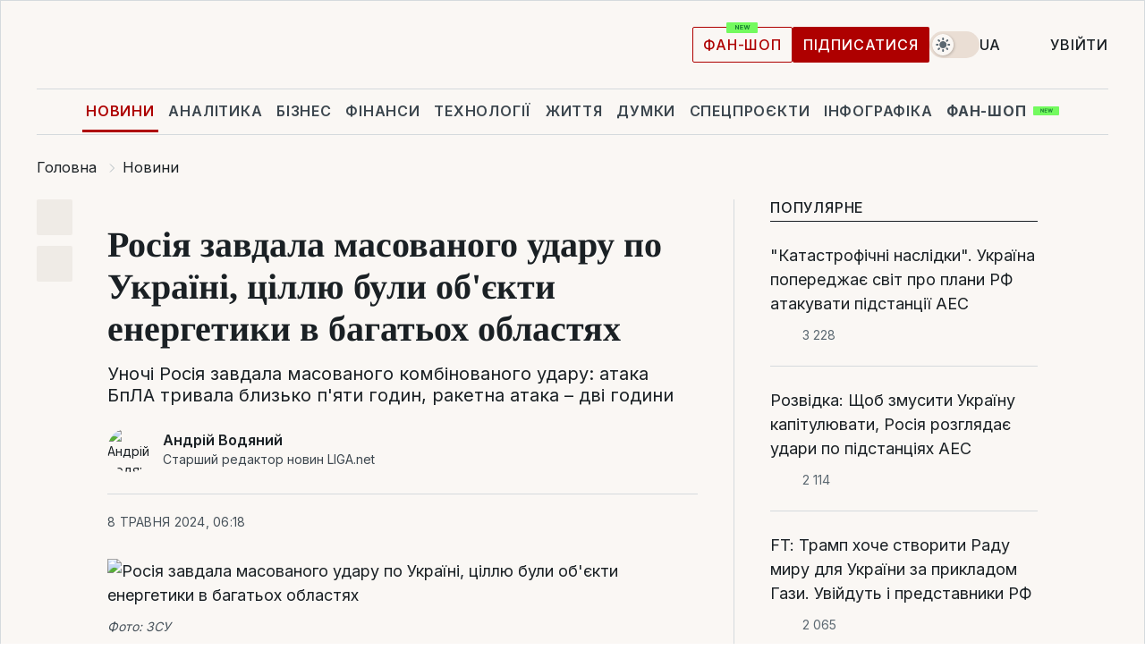

--- FILE ---
content_type: text/html; charset=UTF-8
request_url: https://news.liga.net/ua/all/news/rosiia-zavdala-masovanoho-udaru-tsilliu-buly-obiekty-enerhetyky-v-bahatokh-oblastiakh
body_size: 31944
content:
<!DOCTYPE html>
<html data-project="news" lang="uk"
      data-theme="light">
<head>
    <meta charset="UTF-8">
    <meta name="description" content="Уночі Росія завдала масованого комбінованого удару: атака БпЛА тривала близько п'яти годин, ракетна атака – дві години" >
<meta name="twitter:card" content="summary_large_image" >
<meta name="twitter:site" content="@LIGA.net" >
<meta name="twitter:title" content="Росія завдала масованого удару по Україні, ціллю були об'єкти енергетики в багатьох областях" >
<meta name="twitter:description" content="Уночі Росія завдала масованого комбінованого удару: атака БпЛА тривала близько п'яти годин, ракетна атака – дві години" >
<meta name="twitter:image" content="https://storage.liga.net/images/general/social/social-4493448-ua.png?v=1768797473" >
<meta property="og:site_name" content="LIGA.net" >
<meta property="og:type" content="article" >
<meta property="og:url" content="https://news.liga.net/ua/all/news/rosiia-zavdala-masovanoho-udaru-tsilliu-buly-obiekty-enerhetyky-v-bahatokh-oblastiakh" >
<meta property="og:title" content="Росія завдала масованого удару по Україні, ціллю були об'єкти енергетики в багатьох областях" >
<meta property="og:description" content="Уночі Росія завдала масованого комбінованого удару: атака БпЛА тривала близько п'яти годин, ракетна атака – дві години" >
<meta property="og:image" content="https://storage.liga.net/images/general/social/social-4493448-ua.png?v=1768797473" >
<meta property="article:published_time" content="2024-05-08 06:18:16" >
<meta property="article:modified_time" content="2024-05-08 11:27:28" >
<meta property="article:publisher" content="https://www.facebook.com/liga.net" >
<meta name="robots" content="index, follow, max-image-preview:large" >
<meta property="article:tag" content="ракетний удар" >
<meta name="keywords" content="війна, енергетика, ракетний удар" >
<meta name="news_keywords" content="війна, енергетика, ракетний удар" >
<meta http-equiv="X-UA-Compatible" content="IE=edge" >
<meta name="csrf-token" content="" ><title>Ракетний удар 8 травня по Україні – що відомо | Новини України | LIGA.net</title><!-- DNS prefetch -->
<link rel='dns-prefetch' href='//securepubads.g.doubleclick.net' crossorigin>
<link rel='dns-prefetch' href='//adservice.google.com' crossorigin>
<link rel='dns-prefetch' href='//staticxx.facebook.com' crossorigin>
<link rel="dns-prefetch" href="//weserv.nl">

<link rel='preconnect' href='https://www.google-analytics.com' crossorigin>
<link rel='preconnect' href="https://google.com.ua" crossorigin>
<link rel='preconnect' href="https://google.com" crossorigin>
<link rel='preconnect' href="https://pagead2.googlesyndication.com" crossorigin>
<link rel='preconnect' href="https://securepubads.g.doubleclick.net" crossorigin>
<link rel='preconnect' href="https://stats.g.doubleclick.net" crossorigin>
<link rel='preconnect' href='https://www.facebook.com' crossorigin>
<link rel='preconnect' href='https://tpc.googlesyndication.com/' crossorigin>


<link rel='preconnect' href="https://ajax.googleapis.com" crossorigin>
<link rel='preconnect' href="https://cdn.ampproject.org" crossorigin>
<link rel='preconnect' href="https://adservice.google.com.ua" crossorigin>
<link rel='preconnect' href="https://www.googletagservices.com" crossorigin>
<link rel='preconnect' href="https://www.googletagmanager.com" crossorigin>
<link rel='preconnect' href="https://csi.gstatic.com" crossorigin>
<link rel='preconnect' href="https://tt.onthe.io" crossorigin>
<link rel='preconnect' href="https://cdn.onthe.io" crossorigin>
<link rel='preconnect' href="https://loadercdn.com/" crossorigin>
<link rel='preconnect' href="https://connect.facebook.net" crossorigin>
<link rel='preconnect' href="https://storage.googleapis.com" crossorigin>
<link rel="preconnect" href="https://images.weserv.nl" crossorigin>
<link rel="preconnect" href="https://wsrv.nl" crossorigin>
<link rel='preconnect' href="https://cdn.liga.net" crossorigin>

<link rel="alternate" type="application/rss+xml" title="LIGA.net. Політика і новини світу" href="https://www.liga.net/ua/news/all/rss.xml">
<link rel="alternate" type="application/rss+xml" title="LIGA.net. Новини бізнесу" href="https://www.liga.net/ua/biz/all/rss.xml">
<link rel="alternate" type="application/rss+xml" title="LIGA.net. Новини телекому та технологій" href="https://www.liga.net/ua/tech/all/rss.xml">
<link rel="alternate" type="application/rss+xml" title="LIGA.net. Life - корисні поради та новини" href="https://www.liga.net/ua/life/all/rss.xml">
<link rel="alternate" type="application/rss+xml" title="LIGA.net. Новини фінансового світу" href="https://www.liga.net/ua/fin/export/all.xml">
<link rel="alternate" type="application/rss+xml" title="LIGA.net. Блоги" href="https://www.liga.net/ua/rss/blog.xml">

<meta name="viewport" content="width=device-width, initial-scale=1.0, maximum-scale=5">
<meta name="color-scheme" content="light dark">
    <style>
        /* Перевіряємо, чи користувач раніше обрав темну тему або його система налаштована на темну тему */
        :root {
            color-scheme: light dark; /* Допомагає уникнути блимання */
        }

        html[data-theme='dark'],
        @media (prefers-color-scheme: dark) {
            body {
                background-color: #1A2024;
                color: #FAF7F4;
            }
            /* Додайте інші критичні стилі для темної теми */
        }
    </style>

<link rel="preload" href="https://cdn.liga.net/assets/fonts/Inter/Inter-Cyrillic.woff2" as="font" crossorigin type="font/woff2">
<link rel="preload" href="https://cdn.liga.net/assets/fonts/Inter/Inter-Latin.woff2" as="font" crossorigin type="font/woff2">
<link rel="preload" href="https://cdn.liga.net/assets/fonts/Tinos/Tinos-Bold-Latin.woff2" as="font" crossorigin type="font/woff2">
<link rel="preload" href="https://cdn.liga.net/assets/fonts/Tinos/Tinos-Bold-Cyrillic.woff2" as="font" crossorigin type="font/woff2">
<script src="/cdn-cgi/scripts/7d0fa10a/cloudflare-static/rocket-loader.min.js" data-cf-settings="fea6863f3405b090521a1de4-|49"></script><link rel="preload" as="style" href="https://cdn.liga.net/assets/fonts/fonts.css" crossorigin="anonymous" onload="this.rel='stylesheet'"/>
<!--<link rel="stylesheet" href="https://cdn.liga.net/assets/fonts/fonts.css" media="print" onload="this.media='all'">-->

<meta property="fb:app_id" content="112838268763067">
<meta name="format-detection" content="telephone=no">

<link rel="publisher" href="https://plus.google.com/113610967144302019071">
<link rel="chrome-webstore-item" href="https://chrome.google.com/webstore/detail/noochlbenmacmjbccdfffbcloilhoceh">

<link rel="search" type="application/opensearchdescription+xml" title="LIGA.net" href="https://www.liga.net/search-ua.xml">

<!--for PWA-->
<link rel="apple-touch-icon" sizes="180x180" href="https://www.liga.net/design/images/pwa_icons/apple-touch-icon.png">
<link rel="icon" type="image/png" sizes="32x32" href="https://www.liga.net/design/images/pwa_icons/favicon-32x32.png">
<link rel="icon" type="image/png" sizes="16x16" href="https://www.liga.net/design/images/pwa_icons/favicon-16x16.png">
<link rel="manifest" href="https://www.liga.net/design/images/pwa_icons/site.webmanifest">
<link rel="mask-icon" href="https://www.liga.net/design/images/pwa_icons/safari-pinned-tab.svg" color="#e40d24">
<link rel="shortcut icon" href="https://www.liga.net/design/images/pwa_icons/favicon.ico">
<meta name="msapplication-TileColor" content="#e40d24">
<meta name="msapplication-config" content="https://www.liga.net/design/images/pwa_icons/browserconfig.xml">
<meta name="theme-color" content="#e40d24">
<!-- end for PWA-->

<link rel="stylesheet" href="https://cdn.liga.net/assets/css/global.css?v=2026011906" type="text/css">


<link href="https://news.liga.net/ua/all/news/rosiia-zavdala-masovanoho-udaru-tsilliu-buly-obiekty-enerhetyky-v-bahatokh-oblastiakh" rel="canonical" >
<link href="https://news.liga.net/ua/amp/all/news/rosiia-zavdala-masovanoho-udaru-tsilliu-buly-obiekty-enerhetyky-v-bahatokh-oblastiakh" rel="amphtml" >
<link href="https://news.liga.net/all/news/rossiya-nanesla-massirovannyy-udar-po-ukraine-tsel-obekty-energetiki-vo-mnogih-oblastyah" hreflang="ru" rel="alternate" >
<link href="https://news.liga.net/ua/all/news/rosiia-zavdala-masovanoho-udaru-tsilliu-buly-obiekty-enerhetyky-v-bahatokh-oblastiakh" hreflang="uk" rel="alternate" >
<link href="https://news.liga.net/en/all/news/rossiya-nanesla-massirovannyy-udar-po-ukraine-tsel-obekty-energetiki-vo-mnogih-oblastyah" hreflang="en" rel="alternate" >
<link href="https://cdn.liga.net/pages/article/index.css?v=2026011906" media="screen" rel="stylesheet" type="text/css" >
<script src="/cdn-cgi/scripts/7d0fa10a/cloudflare-static/rocket-loader.min.js" data-cf-settings="fea6863f3405b090521a1de4-|49"></script><link href="https://cdn.liga.net/pages/paywall/index.css?v=2026011906" media="print" rel="stylesheet" type="text/css" onload="this.media='all'" >
<link href="https://wsrv.nl/?output=webp&amp;url=www.liga.net/images/general/2024/03/30/20240330064942-5549.jpg&amp;w=780&amp;fit=cover" media="image/webp" rel="preload" as="image" ><script type="fea6863f3405b090521a1de4-text/javascript">var page_razdel = '0';
var page_theme_id = '0';
var page_rubric = '0';
var page_tags = ["війна","енергетика","ракетний удар"];
var page_id = '4493448';
var page_url = '/ua/all/news/rosiia-zavdala-masovanoho-udaru-tsilliu-buly-obiekty-enerhetyky-v-bahatokh-oblastiakh';
var page_domain = location.hostname;
var main_domain = 'https://www.liga.net';
var current_domain = 'https://news.liga.net';
var site_project = 'news';
var testUser = location.href.includes('?bannertest=1');
var cdn = 'https://cdn.liga.net';
var isCommercialArticle = '';
var socialProviders = [{"name":"facebook","url":"https:\/\/www.liga.net\/ua\/auth\/facebook","icon":"#fb-modal"},{"name":"google","url":"https:\/\/www.liga.net\/ua\/auth\/google","icon":"#google-modal"}];
</script>
    <script type="fea6863f3405b090521a1de4-text/javascript">var dataLayer = window.dataLayer || [];
dataLayer.push({"articleID":"4493448","articleTitle":"\u0420\u043e\u0441\u0456\u044f \u0437\u0430\u0432\u0434\u0430\u043b\u0430 \u043c\u0430\u0441\u043e\u0432\u0430\u043d\u043e\u0433\u043e \u0443\u0434\u0430\u0440\u0443 \u043f\u043e \u0423\u043a\u0440\u0430\u0457\u043d\u0456, \u0446\u0456\u043b\u043b\u044e \u0431\u0443\u043b\u0438 \u043e\u0431&#039;\u0454\u043a\u0442\u0438 \u0435\u043d\u0435\u0440\u0433\u0435\u0442\u0438\u043a\u0438 \u0432 \u0431\u0430\u0433\u0430\u0442\u044c\u043e\u0445 \u043e\u0431\u043b\u0430\u0441\u0442\u044f\u0445","articleSection":"","articleRubric":"","articleAuthors":"\u0410\u043d\u0434\u0440\u0456\u0439 \u0412\u043e\u0434\u044f\u043d\u0438\u0439","articleTranslators":"\u0410\u043d\u043d\u0430 \u0410\u043d\u0434\u0440\u0435\u0454\u0432\u0430","articleModifiedTime":"2024-05-08 11:27:28","articlePublishedtime":"2024-05-08 06:18:16","articleTags":"\u0432\u0456\u0439\u043d\u0430, \u0435\u043d\u0435\u0440\u0433\u0435\u0442\u0438\u043a\u0430, \u0440\u0430\u043a\u0435\u0442\u043d\u0438\u0439 \u0443\u0434\u0430\u0440","articleType":"\u041d\u043e\u0432\u043e\u0441\u0442\u044c","articleWordCount":300,"has_aigen":0});</script>
    <script type="fea6863f3405b090521a1de4-text/javascript">(function(w,d,s,l,i){w[l]=w[l]||[];w[l].push({'gtm.start': new Date().getTime(),event:'gtm.js'});var f=d.getElementsByTagName(s)[0], j=d.createElement(s),dl=l!='dataLayer'?'&l='+l:'';j.async=true;j.src='https://www.googletagmanager.com/gtm.js?id='+i+dl;f.parentNode.insertBefore(j,f);})(window,document,'script','dataLayer','GTM-5NJRMLH');</script>

    <script src="/beta/js/libs/cookies.js?v=2026011906" type="fea6863f3405b090521a1de4-text/javascript"></script>
    <script type="fea6863f3405b090521a1de4-text/javascript">
        const botPattern = "(googlebot\/|bot|Googlebot-Mobile|Googlebot-Image|Google favicon|Mediapartners-Google|bingbot|slurp|java|wget|curl|Lighthouse)";
        const re = new RegExp(botPattern, 'i');
        const userAgent = navigator.userAgent;

        let realAgent = true;

        if (re.test(userAgent)) {
            let realAgent = false;
        }

        if (typeof lang === "undefined") {
            var lang = document.getElementsByTagName('html')[0].getAttribute('lang');
        }

        if (typeof locale === "undefined") {
            var locale = 'uk_UA';
        }
        const api = Cookies.withAttributes({path: '/', domain: 'liga.net', secure: true})

        var is_login = Cookies.get('is_login'),
            is_subscribe = isSubscribe = Cookies.get('is_subscribe'),
            is_show_ad = isShowAd = Cookies.get('isShowAd')

        const isHideAdvert = function () {
            var hideAdvert = is_show_ad === 'false' && is_login === 'true' || typeof realAgent !== 'undefined' && realAgent == false;

            if (isCommercialArticle === 'true') {
                hideAdvert = true;
            }

            return hideAdvert;
        }
        var user_id = (Cookies.get("user_id") === "" || Cookies.get("user_id") === undefined) ? 0 : Cookies.get("user_id");
        var user_email = Cookies.get("email");
    </script>

    <style>
        #catfish-wrapper {
            position: fixed;
            left: 0;
            right: 0;
            display: none;
            padding: 10px 0;
            background: rgba(0, 0, 0, .6);
            z-index: 899999;
            bottom: 0 !important
        }

        @media (max-width: 766px) {
            #catfish-wrapper {
                bottom: 60px;
                padding: 0;
            }
        }

        #catfish-wrapper div {
            width: 100% !important;
            text-align: center !important
        }

        #catfish-close-btn {
            margin: 0;
            display: none;
            width: 28px !important;
            position: absolute;
            top: 0;
            right: 0;
            height: 28px;
            background-image: url('[data-uri]');
            background-size: 100%;
            background-color: rgba(255, 255, 255, 0.95);
            cursor: pointer;
            z-index: 110000
        }

        #catfish-close-btn.visible {
            display: block;
        }

        #div-gpt-ad-BRANDING {
            display: flex;
        }

        #div-gpt-ad-BRANDING iframe {

        }

        @media (min-width: 1200px) {

            #div-gpt-ad-BRANDING iframe {
                position: fixed;
                left: 0;
                right: 0;
                top: 0;
                bottom: 0;
                width: 100%;
                height: 100vh;
                z-index: 0;
            }
        }
    </style>
</head>
<body data-page="news-view">
<noscript><iframe src='https://www.googletagmanager.com/ns.html?id=GTM-5NJRMLH' height='0' width='0' style='display:none;visibility:hidden'></iframe></noscript>

<div data-client-type="all" data-ad-slot="liganet_TOP_branding" data-template="none"></div>

<div class="container is-border">
    
<div class="support-cta">
    <div class="support-cta__text">Відповідальна якісна журналістика</div>
    <a href="https://www.liga.net/ua/donation" class="button button-sm support-cta__btn">Підписатися</a>
</div>

<header class="header">
    <div class="header__top">
        <a href="https://www.liga.net/ua" class="header__logo" aria-label="logo">
            <svg class="header__logo-icon" width="212" height="54">
                <use xlink:href="#logo"></use>
            </svg>
            <span class="sr-only">liga.net</span>
        </a>

        <div class="header__actions">
            <!--    <a href="#" class="weather-widget header__weather">-->
<!--          <span class="weather-widget__temperature">-->
<!--              <svg class="weather-widget__temperature-icon">-->
<!--                <use xlink:href="#weather"></use>-->
<!--              </svg>-->
<!--              -7°С-->
<!--          </span>-->
<!--        <span class="weather-widget__city">Івано-Франківськ</span>-->
<!--    </a>-->

            <label class="theme-switcher">
                <input type="checkbox" class="theme-switcher__input" />
                <span class="theme-switcher__control"></span>

                <span class="sr-only">theme</span>
            </label>

            <div class="dropdown-widget header__language">
    <div class="dropdown-widget__current">
        UA        <svg width="10" height="6">
            <use xlink:href="#chevron-down"></use>
        </svg>
    </div>

    <ul class="dropdown-widget__list top">
        
            <li class="dropdown-widget__item">
                <a href="https://news.liga.net/all/news/rossiya-nanesla-massirovannyy-udar-po-ukraine-tsel-obekty-energetiki-vo-mnogih-oblastyah" class="dropdown-widget__link" onclick="if (!window.__cfRLUnblockHandlers) return false; setLangCookie('ru')" data-cf-modified-fea6863f3405b090521a1de4-="">
                    RU                </a>
            </li>
        
            <li class="dropdown-widget__item">
                <a href="https://news.liga.net/en/all/news/rossiya-nanesla-massirovannyy-udar-po-ukraine-tsel-obekty-energetiki-vo-mnogih-oblastyah" class="dropdown-widget__link" onclick="if (!window.__cfRLUnblockHandlers) return false; setLangCookie('en')" data-cf-modified-fea6863f3405b090521a1de4-="">
                    EN                </a>
            </li>
            </ul>
</div>

            <a href="https://shop.liga.net" target="_blank" class="button button-outline button-sm fan-btn hide-md" rel="nofollow">фан-шоп</a>

                            <a href="https://www.liga.net/ua/donation" class="button button-sm header__button header__button--last">Підписатися</a>
            
                            <div class="dropdown-widget__current js-show-auth">
                    <svg class="dropdown-widget__icon" width="14" height="15">
                        <use xlink:href="#user"></use>
                    </svg>
                    Увійти                </div>
            
            <button class="header__menu-btn js-toggle-menu">
                <svg width="14" height="14">
                    <use xlink:href="#menu-bar"></use>
                </svg>
                <span class="sr-only">Burger menu</span>
            </button>
        </div>
    </div>
</header>
<div class="header__bottom">
    <div class="search-widget header__search-for-menu">
        <form id="search_popup_menu" action="https://www.liga.net/ua/search/result" method="POST" class="search-widget__form">
            <input name="q" type="search" minlength="3" autocomplete="off" required placeholder="Пошук по сайту" class="search-widget__input">
            <button class="search-widget__send" type="submit" aria-label="Пошук">
                <svg>
                    <use xlink:href="#search-big"></use>
                </svg>
                <span class="sr-only">search-icon</span>
            </button>
        </form>
    </div>
    <a href="https://www.liga.net/ua" class="header__home hide-sm" aria-label="home">
        <svg class="header__home-icon">
            <use xlink:href="#home"></use>
        </svg>

        <span class="sr-only">home-icon</span>
    </a>
    <nav class="header-menu header__menu">

        <ul class="header-menu__list" id="menu">
            <li class="header-menu__item active">
                <a href="https://news.liga.net/ua" class="header-menu__link">Новини</a>
            </li>
            <li class="header-menu__item">
                <a href="https://www.liga.net/ua/analytics" class="header-menu__link">Аналітика</a>
            </li>
            <li class="header-menu__item">
                <a href="https://biz.liga.net/ua" class="header-menu__link">Бізнес</a>
            </li>
            <li class="header-menu__item">
                <a href="https://finance.liga.net/ua" class="header-menu__link">Фінанси</a>
            </li>
            <li class="header-menu__item">
                <a href="https://tech.liga.net/ua" class="header-menu__link">Технології</a>
            </li>
            <li class="header-menu__item">
                <a href="https://life.liga.net" class="header-menu__link">Життя</a>
            </li>
            <li class="header-menu__item">
                <a href="https://www.liga.net/ua/opinion" class="header-menu__link">Думки</a>
            </li>
            <li class="header-menu__item">
                <a href="https://www.liga.net/ua/projects" class="header-menu__link">Спецпроєкти</a>
            </li>
            <li class="header-menu__item">
                <a href="https://www.liga.net/ua/infographic-of-the-day" class="header-menu__link">Інфографіка</a>
            </li>
            <li class="header-menu__item order">
                <a href="https://shop.liga.net" target="_blank" class="header-menu__link" rel="nofollow">
                    <b>фан-шоп</b>
                    <svg class="visible" width="29" height="10" viewBox="0 0 29 10" fill="none" xmlns="http://www.w3.org/2000/svg">
                        <rect width="29" height="9.94286" rx="0.951976" fill="#73FA5E"/>
                        <path d="M11.7062 2.51492V6.66016H10.9492L9.14577 4.05117H9.11541V6.66016H8.239V2.51492H9.00814L10.7974 5.12188H10.8338V2.51492H11.7062ZM12.7153 6.66016V2.51492H15.5085V3.2375H13.5917V4.22523H15.3647V4.94782H13.5917V5.93757H15.5165V6.66016H12.7153ZM17.4233 6.66016L16.2372 2.51492H17.1946L17.8807 5.39513H17.9151L18.6721 2.51492H19.4919L20.2468 5.4012H20.2833L20.9694 2.51492H21.9268L20.7407 6.66016H19.8866L19.0972 3.94996H19.0648L18.2774 6.66016H17.4233Z" fill="#187D31"/>
                    </svg>
                </a>
            </li>
                            <li class="header-menu__item">
                    <a href="https://www.liga.net/promocode/ua" class="header-menu__link">Промокоди</a>
                </li>
                <li class="header-menu__item">
                    <a href="https://file.liga.net/ua" class="header-menu__link">Досьє</a>
                </li>
                <li class="header-menu__item">
                    <a href="https://blog.liga.net" class="header-menu__link">Блоги</a>
                </li>
                <li class="header-menu__item">
                    <a href="https://www.liga.net/igaming//ua" class="header-menu__link">iGaming</a>
                </li>
                <li class="header-menu__item">
                    <a href="https://radnyky.liga.net/" class="header-menu__link">LIGA. Радників</a>
                </li>
                    </ul>
        <span class="header-menu__button" style="display: none;">...</span>
        <ul class="dropdown-widget header-menu__dropdown"></ul>
    </nav>

    <button type="button" class="header__search-btn js-toggle-search hide-sm" aria-label="Пошук">
        <svg>
            <use xlink:href="#search-big"></use>
        </svg>
        <span class="sr-only">searc-big-icon</span>
    </button>
</div>

<div class="search-widget header__search">
    <form id="search_popup" action="https://www.liga.net/ua/search/result" method="POST" class="search-widget__form">
        <input name="q" type="search" minlength="3" autocomplete="off" required placeholder="Пошук по сайту" class="search-widget__input">
        <button class="search-widget__send" type="submit" aria-label="Пошук">
            <svg>
                <use xlink:href="#search-big"></use>
            </svg>
            <span class="sr-only">search-big-icon-popup</span>
        </button>
    </form>
</div>


    
    
    <script type="application/ld+json">{"@context":"https:\/\/schema.org","@graph":[{"headline":"\u0420\u043e\u0441\u0456\u044f \u0437\u0430\u0432\u0434\u0430\u043b\u0430 \u043c\u0430\u0441\u043e\u0432\u0430\u043d\u043e\u0433\u043e \u0443\u0434\u0430\u0440\u0443 \u043f\u043e \u0423\u043a\u0440\u0430\u0457\u043d\u0456, \u0446\u0456\u043b\u043b\u044e \u0431\u0443\u043b\u0438 \u043e\u0431&#039;\u0454\u043a\u0442\u0438 \u0435\u043d\u0435\u0440\u0433\u0435\u0442\u0438\u043a\u0438 \u0432 \u0431\u0430\u0433\u0430\u0442\u044c\u043e\u0445 \u043e\u0431\u043b\u0430\u0441\u0442\u044f\u0445","description":"\u0423\u043d\u043e\u0447\u0456 \u0420\u043e\u0441\u0456\u044f \u0437\u0430\u0432\u0434\u0430\u043b\u0430 \u043c\u0430\u0441\u043e\u0432\u0430\u043d\u043e\u0433\u043e \u043a\u043e\u043c\u0431\u0456\u043d\u043e\u0432\u0430\u043d\u043e\u0433\u043e \u0443\u0434\u0430\u0440\u0443: \u0430\u0442\u0430\u043a\u0430 \u0411\u043f\u041b\u0410 \u0442\u0440\u0438\u0432\u0430\u043b\u0430 \u0431\u043b\u0438\u0437\u044c\u043a\u043e \u043f&#039;\u044f\u0442\u0438 \u0433\u043e\u0434\u0438\u043d, \u0440\u0430\u043a\u0435\u0442\u043d\u0430 \u0430\u0442\u0430\u043a\u0430 \u2013 \u0434\u0432\u0456 \u0433\u043e\u0434\u0438\u043d\u0438","name":"","url":"https:\/\/news.liga.net\/ua\/all\/news\/rosiia-zavdala-masovanoho-udaru-tsilliu-buly-obiekty-enerhetyky-v-bahatokh-oblastiakh","mainEntityOfPage":"https:\/\/news.liga.net\/ua\/all\/news\/rosiia-zavdala-masovanoho-udaru-tsilliu-buly-obiekty-enerhetyky-v-bahatokh-oblastiakh","datePublished":"2024-05-08T06:18:16+03:00","dateModified":"2024-05-08T11:27:28+03:00","publisher":{"name":"LIGA.net","logo":{"url":"https:\/\/www.liga.net\/public\/design\/images\/liga-sponsor.jpg","width":126,"height":34,"@type":"ImageObject","@context":"https:\/\/schema.org\/"},"@type":"Organization","@context":"https:\/\/schema.org\/"},"image":{"representativeOfPage":"true","url":"https:\/\/www.liga.net\/images\/general\/2024\/03\/30\/20240330064942-5549.jpg?v=1711774182","@type":"ImageObject","@context":"https:\/\/schema.org\/"},"articleSection":"","articleBody":"\u0420\u043e\u0441\u0456\u044f \u0443 \u043d\u0456\u0447 \u043f\u0440\u043e\u0442\u0438 8 \u0442\u0440\u0430\u0432\u043d\u044f \u0437\u0430\u0432\u0434\u0430\u043b\u0430 \u043c\u0430\u0441\u043e\u0432\u0430\u043d\u043e\u0433\u043e \u043a\u043e\u043c\u0431\u0456\u043d\u043e\u0432\u0430\u043d\u043e\u0433\u043e \u0443\u0434\u0430\u0440\u0443 \u043f\u043e \u0423\u043a\u0440\u0430\u0457\u043d\u0456 \u0437 \u0432\u0438\u043a\u043e\u0440\u0438\u0441\u0442\u0430\u043d\u043d\u044f\u043c \u0434\u0440\u043e\u043d\u0456\u0432-\u043a\u0430\u043c\u0456\u043a\u0430\u0434\u0437\u0435 \u0442\u0438\u043f\u0443 Shahed \u0442\u0430 \u0440\u0430\u043a\u0435\u0442. \u0411\u0443\u043b\u0438 \u0432\u0438\u0431\u0443\u0445\u0438 \u043d\u0430 \u0437\u0430\u0445\u043e\u0434\u0456, \u043f\u0456\u0432\u043d\u043e\u0447\u0456 \u0442\u0430 \u0432 \u0446\u0435\u043d\u0442\u0440\u0456 \u0423\u043a\u0440\u0430\u0457\u043d\u0438, \u0443 \u0441\u0442\u043e\u043b\u0438\u0446\u0456 \u041a\u0438\u0454\u0432\u0456 \u043f\u0440\u0430\u0446\u044e\u0432\u0430\u043b\u0430 \u043f\u0440\u043e\u0442\u0438\u043f\u043e\u0432\u0456\u0442\u0440\u044f\u043d\u0430 \u043e\u0431\u043e\u0440\u043e\u043d\u0430, \u0441\u0432\u0456\u0434\u0447\u0430\u0442\u044c \u043f\u043e\u0432\u0456\u0434\u043e\u043c\u043b\u0435\u043d\u043d\u044f\u00a0\u043e\u0444\u0456\u0446\u0456\u0439\u043d\u0438\u0445 \u0440\u0435\u0441\u0443\u0440\u0441\u0456\u0432 \u041f\u043e\u0432\u0456\u0442\u0440\u044f\u043d\u0438\u0445 \u0441\u0438\u043b, \u043f\u0440\u0435\u0434\u0441\u0442\u0430\u0432\u043d\u0438\u043a\u0456\u0432 \u0446\u0435\u043d\u0442\u0440\u0430\u043b\u044c\u043d\u043e\u0457 \u0442\u0430 \u043c\u0456\u0441\u0446\u0435\u0432\u043e\u0457 \u0432\u043b\u0430\u0434\u0438 \u0439 \u043c\u043e\u043d\u0456\u0442\u043e\u0440\u0438\u043d\u0433\u043e\u0432\u0438\u0445 \u043a\u0430\u043d\u0430\u043b\u0456\u0432.\u0427\u0438\u0442\u0430\u0439\u0442\u0435 \u043d\u0430\u0441 \u0432 Telegram: \u0442\u0456\u043b\u044c\u043a\u0438 \u0432\u0430\u0436\u043b\u0438\u0432\u0456 \u0442\u0430 \u043f\u0435\u0440\u0435\u0432\u0456\u0440\u0435\u043d\u0456 \u043d\u043e\u0432\u0438\u043d\u0438\u041a\u043e\u043c\u0431\u0456\u043d\u043e\u0432\u0430\u043d\u0438\u0439 \u0443\u0434\u0430\u0440 \u043f\u043e\u0447\u0430\u0432\u0441\u044f \u0431\u043b\u0438\u0437\u044c\u043a\u043e \u043f\u0456\u0432\u043d\u043e\u0447\u0456 \u0437 \u043d\u0430\u043b\u044c\u043e\u0442\u0443 &quot;\u0448\u0430\u0445\u0435\u0434\u0456\u0432&quot;, \u0430\u0442\u0430\u043a\u0430 \u0442\u0440\u0438\u0432\u0430\u043b\u0430 \u043f\u0440\u0438\u0431\u043b\u0438\u0437\u043d\u043e \u043f&#039;\u044f\u0442\u044c \u0433\u043e\u0434\u0438\u043d.\u041f\u0456\u0434 \u0440\u0430\u043d\u043e\u043a \u0434\u043e\u0434\u0430\u043b\u0438\u0441\u044f \u0440\u0430\u043a\u0435\u0442\u0438, \u0437\u043e\u043a\u0440\u0435\u043c\u0430\u00a0\u0425-101\/\u0425-555\/\u0425-55, \u0456\u0437 \u0431\u043e\u0440\u0442\u0456\u0432 \u0441\u0442\u0440\u0430\u0442\u0435\u0433\u0456\u0447\u043d\u0438\u0445 \u0431\u043e\u043c\u0431\u0430\u0440\u0434\u0443\u0432\u0430\u043b\u044c\u043d\u0438\u043a\u0456\u0432 \u0422\u0443-95\u041c\u0421.\u041f\u0456\u0434 \u0430\u0442\u0430\u043a\u043e\u044e \u043f\u0435\u0440\u0435\u0431\u0443\u0432\u0430\u043b\u0438\u00a0\u043e\u0431\u2019\u0454\u043a\u0442\u0438 \u0433\u0435\u043d\u0435\u0440\u0430\u0446\u0456\u0457 \u0442\u0430 \u043f\u0435\u0440\u0435\u0434\u0430\u0447\u0456 \u0435\u043b\u0435\u043a\u0442\u0440\u043e\u0435\u043d\u0435\u0440\u0433\u0456\u0457 \u0443 \u041f\u043e\u043b\u0442\u0430\u0432\u0441\u044c\u043a\u0456\u0439, \u041a\u0456\u0440\u043e\u0432\u043e\u0433\u0440\u0430\u0434\u0441\u044c\u043a\u0456\u0439, \u0417\u0430\u043f\u043e\u0440\u0456\u0437\u044c\u043a\u0456\u0439, \u041b\u044c\u0432\u0456\u0432\u0441\u044c\u043a\u0456\u0439, \u0406\u0432\u0430\u043d\u043e-\u0424\u0440\u0430\u043d\u043a\u0456\u0432\u0441\u044c\u043a\u0456\u0439, \u0412\u0456\u043d\u043d\u0438\u0446\u044c\u043a\u0456\u0439 \u043e\u0431\u043b\u0430\u0441\u0442\u044f\u0445, \u043f\u043e\u0432\u0456\u0434\u043e\u043c\u0438\u0432 \u043c\u0456\u043d\u0456\u0441\u0442\u0440 \u0435\u043d\u0435\u0440\u0433\u0435\u0442\u0438\u043a\u0438 \u0413\u0435\u0440\u043c\u0430\u043d \u0413\u0430\u043b\u0443\u0449\u0435\u043d\u043a\u043e.\u00a0&quot;\u0415\u043d\u0435\u0440\u0433\u0435\u0442\u0438\u043a\u0438 \u0432\u0436\u0435 \u043f\u0440\u0430\u0446\u044e\u044e\u0442\u044c \u043d\u0430\u0434 \u043b\u0456\u043a\u0432\u0456\u0434\u0430\u0446\u0456\u0454\u044e [\u043d\u0430\u0441\u043b\u0456\u0434\u043a\u0456\u0432]. \u0412\u043e\u0440\u043e\u0433 \u0445\u043e\u0447\u0435 \u043f\u043e\u0437\u0431\u0430\u0432\u0438\u0442\u0438 \u043d\u0430\u0441 \u043c\u043e\u0436\u043b\u0438\u0432\u043e\u0441\u0442\u0456 \u0434\u043e\u0441\u0442\u0430\u0442\u043d\u044c\u043e \u0432\u0438\u0440\u043e\u0431\u043b\u044f\u0442\u0438 \u0442\u0430 \u043f\u0435\u0440\u0435\u0434\u0430\u0432\u0430\u0442\u0438 \u0435\u043b\u0435\u043a\u0442\u0440\u043e\u0435\u043d\u0435\u0440\u0433\u0456\u044e&quot;, \u2013 \u0439\u0434\u0435\u0442\u044c\u0441\u044f \u0432 \u043f\u043e\u0432\u0456\u0434\u043e\u043c\u043b\u0435\u043d\u043d\u0456 \u043c\u0456\u043d\u0456\u0441\u0442\u0440\u0430 \u0432 Facebook.\u041a\u0456\u043b\u044c\u043a\u0430 \u0441\u0438\u043b\u044c\u043d\u0438\u0445 \u0432\u0438\u0431\u0443\u0445\u0456\u0432 \u0431\u0443\u043b\u043e \u0447\u0443\u0442\u0438 \u0431\u043b\u0438\u0437\u044c\u043a\u043e \u043f&#039;\u044f\u0442\u043e\u0457 \u0433\u043e\u0434\u0438\u043d\u0438 \u0440\u0430\u043d\u043a\u0443 \u0443 \u041a\u0438\u0454\u0432\u0456. \u0413\u043e\u043b\u043e\u0432\u0430 \u0432\u0456\u0439\u0441\u044c\u043a\u043e\u0432\u043e\u0457 \u0430\u0434\u043c\u0456\u043d\u0456\u0441\u0442\u0440\u0430\u0446\u0456\u0457 \u0441\u0442\u043e\u043b\u0438\u0446\u0456 \u0421\u0435\u0440\u0433\u0456\u0439 \u041f\u043e\u043f\u043a\u043e \u0440\u043e\u0437\u043a\u0430\u0437\u0430\u0432, \u0449\u043e \u0446\u0435 \u043f\u0440\u0430\u0446\u044e\u0432\u0430\u043b\u0430 \u041f\u041f\u041e.&quot;\u0421\u0438\u043b\u0430\u043c\u0438 \u0442\u0430 \u0437\u0430\u0441\u043e\u0431\u0430\u043c\u0438 \u043f\u0440\u043e\u0442\u0438\u043f\u043e\u0432\u0456\u0442\u0440\u044f\u043d\u043e\u0457 \u043e\u0431\u043e\u0440\u043e\u043d\u0438 \u0432\u0441\u0456 \u043f\u043e\u0432\u0456\u0442\u0440\u044f\u043d\u0456 \u0446\u0456\u043b\u0456 \u0432 \u0440\u0430\u0439\u043e\u043d\u0456 \u0441\u0442\u043e\u043b\u0438\u0446\u0456 \u0431\u0443\u043b\u0438 \u0437\u043d\u0438\u0449\u0435\u043d\u0456. \u0417\u0430 \u043f\u043e\u043f\u0435\u0440\u0435\u0434\u043d\u0456\u043c\u0438 \u0434\u0430\u043d\u0438\u043c\u0438, \u0432 \u0441\u0442\u043e\u043b\u0438\u0446\u0456 \u0431\u0435\u0437 \u043f\u043e\u0441\u0442\u0440\u0430\u0436\u0434\u0430\u043b\u0438\u0445 \u0442\u0430 \u0440\u0443\u0439\u043d\u0443\u0432\u0430\u043d\u044c&quot;, \u2013 \u0439\u0434\u0435\u0442\u044c\u0441\u044f \u0432 \u043f\u043e\u0432\u0456\u0434\u043e\u043c\u043b\u0435\u043d\u043d\u0456 \u041a\u041c\u0412\u0410.\u041c\u0456\u0441\u044c\u043a\u0438\u0439 \u0433\u043e\u043b\u043e\u0432\u0430 \u0411\u0440\u043e\u0432\u0430\u0440\u0456\u0432 \u0406\u0433\u043e\u0440 \u0421\u0430\u043f\u043e\u0436\u043a\u043e \u0437 \u043f\u043e\u0441\u0438\u043b\u0430\u043d\u043d\u044f\u043c \u043d\u0430 \u0440\u044f\u0442\u0443\u0432\u0430\u043b\u044c\u043d\u0438\u043a\u0456\u0432 \u043f\u043e\u0432\u0456\u0434\u043e\u043c\u0438\u0432 \u043f\u0440\u043e \u0437\u0430\u0433\u043e\u0440\u044f\u043d\u043d\u044f \u043e\u0431\u02bc\u0454\u043a\u0442\u0430 \u0446\u0438\u0432\u0456\u043b\u044c\u043d\u043e\u0457 \u0456\u043d\u0444\u0440\u0430\u0441\u0442\u0440\u0443\u043a\u0442\u0443\u0440\u0438 \u0432 \u043e\u0434\u043d\u043e\u043c\u0443 \u0437 \u043d\u0430\u0441\u0435\u043b\u0435\u043d\u0438\u0445 \u043f\u0443\u043d\u043a\u0442\u0456\u0432 \u0411\u0440\u043e\u0432\u0430\u0440\u0441\u044c\u043a\u043e\u0433\u043e \u0440\u0430\u0439\u043e\u043d\u0443.\u0423 \u041f\u043e\u043b\u0442\u0430\u0432\u0441\u044c\u043a\u0456\u0439 \u043e\u0431\u043b\u0430\u0441\u0442\u0456 \u0437\u0430\u0444\u0456\u043a\u0441\u043e\u0432\u0430\u043d\u0435 \u0432\u043b\u0443\u0447\u0430\u043d\u043d\u044f \u0432 \u043e\u0431&#039;\u0454\u043a\u0442 \u0435\u043d\u0435\u0440\u0433\u0435\u0442\u0438\u0447\u043d\u043e\u0457 \u0456\u043d\u0444\u0440\u0430\u0441\u0442\u0440\u0443\u043a\u0442\u0443\u0440\u0438, \u043a\u0443\u0434\u0438 \u043f\u0440\u0438\u043b\u0435\u0442\u0456\u0432 \u0440\u043e\u0441\u0456\u0439\u0441\u044c\u043a\u0438\u0439 \u0431\u0435\u0437\u043f\u0456\u043b\u043e\u0442\u043d\u0438\u043a. \u0412\u0438\u043d\u0438\u043a\u043b\u0430 \u043f\u043e\u0436\u0435\u0436\u0430, \u0430\u043b\u0435 \u043e\u0431\u0456\u0439\u0448\u043b\u043e\u0441\u044f \u0431\u0435\u0437 \u0436\u0435\u0440\u0442\u0432 \u0456 \u043f\u043e\u0440\u0430\u043d\u0435\u043d\u0438\u0445.\u00a0\u0404 \u0432\u043b\u0443\u0447\u0430\u043d\u043d\u044f \u0432 \u043e\u0431&#039;\u0454\u043a\u0442 \u043a\u0440\u0438\u0442\u0438\u0447\u043d\u043e\u0457 \u0456\u043d\u0444\u0440\u0430\u0441\u0442\u0440\u0443\u043a\u0442\u0443\u0440\u0438 \u0443 \u0412\u0456\u043d\u043d\u0438\u0446\u044c\u043a\u0456\u0439 \u043e\u0431\u043b\u0430\u0441\u0442\u0456.\u0422\u0430\u043a\u043e\u0436 \u0431\u0443\u043b\u0438 \u043f\u0440\u0438\u043b\u044c\u043e\u0442\u0438 \u043f\u043e \u043e\u0431\u02bc\u0454\u043a\u0442\u0430\u0445 \u043a\u0440\u0438\u0442\u0438\u0447\u043d\u043e\u0457 \u0442\u0430 \u0446\u0438\u0432\u0456\u043b\u044c\u043d\u043e\u0457 \u0456\u043d\u0444\u0440\u0430\u0441\u0442\u0440\u0443\u043a\u0442\u0443\u0440\u0438. &quot;\u0404 \u0440\u0443\u0439\u043d\u0443\u0432\u0430\u043d\u043d\u044f. \u041f\u043e\u043f\u0435\u0440\u0435\u0434\u043d\u044c\u043e, \u0431\u0435\u0437 \u043f\u043e\u0441\u0442\u0440\u0430\u0436\u0434\u0430\u043b\u0438\u0445&quot;, \u2013 \u0440\u043e\u0437\u043a\u0430\u0437\u0430\u0432 \u0433\u043b\u0430\u0432\u0430 \u043e\u0431\u043b\u0430\u0441\u0442\u0456 \u0406\u0432\u0430\u043d \u0424\u0435\u0434\u043e\u0440\u043e\u0432.\u0406\u043d\u0444\u043e\u0440\u043c\u0430\u0446\u0456\u044f \u043f\u0440\u043e \u043a\u0456\u043b\u044c\u043a\u0456\u0441\u0442\u044c \u0437\u0430\u043f\u0443\u0449\u0435\u043d\u0438\u0445 \u0442\u0430 \u0437\u0431\u0438\u0442\u0438\u0445 \u043f\u043e\u0432\u0456\u0442\u0440\u044f\u043d\u0438\u0445 \u0446\u0456\u043b\u0435\u0439 \u0431\u0443\u0434\u0435 \u043e\u043f\u0443\u0431\u043b\u0456\u043a\u043e\u0432\u0430\u043d\u0430 \u043f\u0456\u0437\u043d\u0456\u0448\u0435.\u0412\u0456\u0434\u0431\u043e\u0457 \u043f\u043e\u0432\u0456\u0442\u0440\u044f\u043d\u043e\u0457 \u0442\u0440\u0438\u0432\u043e\u0433\u0438 \u043f\u043e\u0447\u0430\u043b\u0438\u0441\u044f \u043f\u0456\u0441\u043b\u044f \u0448\u043e\u0441\u0442\u043e\u0457 \u0433\u043e\u0434\u0438\u043d\u0438 \u0440\u0430\u043d\u043a\u0443.\u0417 \u0431\u0435\u0440\u0435\u0437\u043d\u044f 2024 \u0440\u043e\u043a\u0443 \u0420\u043e\u0441\u0456\u044f \u0437\u0430\u0432\u0434\u0430\u043b\u0430 \u0447\u043e\u0442\u0438\u0440\u0438 \u043c\u0430\u0441\u043e\u0432\u0430\u043d\u0456 \u0443\u0434\u0430\u0440\u0438 \u043f\u043e \u0435\u043d\u0435\u0440\u0433\u043e\u0441\u0438\u0441\u0442\u0435\u043c\u0456 \u0423\u043a\u0440\u0430\u0457\u043d\u0438,\u00a0\u0432\u0438\u0432\u0456\u0432\u0448\u0438 \u0437 \u043b\u0430\u0434\u0443 \u0434\u043e 8 \u0413\u0412\u0442\u00a0\u043f\u043e\u0442\u0443\u0436\u043d\u043e\u0441\u0442\u0435\u0439 \u0433\u0435\u043d\u0435\u0440\u0430\u0446\u0456\u0457 \u0435\u043b\u0435\u043a\u0442\u0440\u043e\u0435\u043d\u0435\u0440\u0433\u0456\u0457.\u00a0\u041f\u043e\u043f\u0435\u0440\u0435\u0434\u043d\u044f \u043c\u0430\u0441\u043e\u0432\u0430\u043d\u0430 \u0430\u0442\u0430\u043a\u0430 \u0432\u0456\u0434\u0431\u0443\u043b\u0430\u0441\u044f 27 \u043a\u0432\u0456\u0442\u043d\u044f, \u043a\u043e\u043b\u0438 \u0440\u043e\u0441\u0456\u044f\u043d\u0438 \u0437\u0430\u043f\u0443\u0441\u0442\u0438\u043b\u0438 34 \u0440\u0430\u043a\u0435\u0442\u0438 (21 \u0432\u0434\u0430\u043b\u043e\u0441\u044f \u0437\u0431\u0438\u0442\u0438).","author":[{"name":"\u0410\u043d\u0434\u0440\u0456\u0439 \u0412\u043e\u0434\u044f\u043d\u0438\u0439","knowsAbout":"\u041e\u0442\u0440\u0438\u043c\u0430\u0432 \u0432\u0438\u0449\u0443 \u0444\u0456\u043b\u043e\u043b\u043e\u0433\u0456\u0447\u043d\u0443 \u043e\u0441\u0432\u0456\u0442\u0443 \u0432 \u0423\u043a\u0440\u0430\u0457\u043d\u0441\u044c\u043a\u043e\u043c\u0443 \u0434\u0435\u0440\u0436\u0430\u0432\u043d\u043e\u043c\u0443 \u0443\u043d\u0456\u0432\u0435\u0440\u0441\u0438\u0442\u0435\u0442\u0456 \u0456\u043c\u0435\u043d\u0456 \u0414\u0440\u0430\u0433\u043e\u043c\u0430\u043d\u043e\u0432\u0430.\r\n\u0412 \u043c\u0435\u0434\u0456\u0430 \u0437 2008 \u0440\u043e\u043a\u0443. \u041f\u0440\u0430\u0446\u044e\u0432\u0430\u0432 \u0432\u0438\u043f\u0443\u0441\u043a\u043e\u0432\u0438\u043c \u0440\u0435\u0434\u0430\u043a\u0442\u043e\u0440\u043e\u043c \u0456\u043d\u0444\u043e\u0440\u043c\u0430\u0446\u0456\u0439\u043d\u043e\u0433\u043e \u0430\u0433\u0435\u043d\u0442\u0441\u0442\u0432\u0430 \"\u0423\u043a\u0440\u0430\u0457\u043d\u0441\u044c\u043a\u0456 \u043d\u043e\u0432\u0438\u043d\u0438\", \u0431\u0443\u0432 \u0440\u0435\u0434\u0430\u043a\u0442\u043e\u0440\u043e\u043c \u043d\u043e\u0432\u0438\u043d, \u0436\u0443\u0440\u043d\u0430\u043b\u0456\u0441\u0442\u043e\u043c \u0442\u0430 \u0440\u0435\u0434\u0430\u043a\u0442\u043e\u0440\u043e\u043c \u0435\u043a\u043e\u043d\u043e\u043c\u0456\u0447\u043d\u043e\u0433\u043e \u0432\u0456\u0434\u0434\u0456\u043b\u0443 LB.ua, \u0448\u0456\u0441\u0442\u044c \u0440\u043e\u043a\u0456\u0432 \u043a\u0435\u0440\u0443\u0432\u0430\u0432 \u043d\u043e\u0432\u0438\u043d\u043d\u043e\u044e \u0440\u0435\u0434\u0430\u043a\u0446\u0456\u0454\u044e LB.ua.\r\n\u0412 LIGA.net - \u0437 \u0441\u0456\u0447\u043d\u044f 2022 \u0440\u043e\u043a\u0443.\r\n\r\n\u041a\u043e\u043d\u0442\u0430\u043a\u0442\u0438:\u00a0a.vodianyi@liga.net","image":"https:\/\/wsrv.nl\/?output=webp&url=www.liga.net\/images\/general\/2023\/05\/11\/20230511092728-7652.jpg&w=100&h=100&fit=cover&a=right","url":"https:\/\/www.liga.net\/ua\/author\/andrei-vodyanyi","jobTitle":"C\u0442\u0430\u0440\u0448\u0438\u0439 \u0440\u0435\u0434\u0430\u043a\u0442\u043e\u0440 \u043d\u043e\u0432\u0438\u043d LIGA.net","social":{"facebook":"https:\/\/www.facebook.com\/andrew.vodianyi","linkedin":"https:\/\/www.linkedin.com\/in\/andrewvodianyi","twitter":"https:\/\/x.com\/AndrewWasser"},"email":"a.vodianyi@liga.net","@type":"Person","@context":"https:\/\/schema.org\/"}],"@type":"NewsArticle","@context":"https:\/\/schema.org\/"},{"name":"LIGA.net","legalName":"\u0406\u043d\u0444\u043e\u0440\u043c\u0430\u0446\u0456\u0439\u043d\u0435 \u0430\u0433\u0435\u043d\u0442\u0441\u0442\u0432\u043e &quot;\u041b\u0406\u0413\u0410\u0411\u0406\u0417\u041d\u0415\u0421\u0406\u041d\u0424\u041e\u0420\u041c&quot;","url":"https:\/\/www.liga.net\/","logo":{"url":"https:\/\/www.liga.net\/public\/design\/images\/liga-sponsor.jpg","@type":"ImageObject","@context":"https:\/\/schema.org\/"},"sameAs":["https:\/\/www.facebook.com\/liga.net","https:\/\/twitter.com\/LIGAnet","https:\/\/t.me\/liganet","https:\/\/www.instagram.com\/liga_net\/"],"foundingDate":"1997","address":{"streetAddress":"\u0432\u0443\u043b. \u041f\u0430\u0440\u043a\u043e\u0432\u043e-\u0421\u0456\u0440\u0435\u0446\u044c\u043a\u0430, 23","addressLocality":"\u041a\u0438\u0457\u0432","postalCode":"04112","addressCountry":"UA","contactType":"headquarters","@type":"PostalAddress","@context":"https:\/\/schema.org\/"},"contactPoint":{"contactType":"headquarters","email":"lenta@liga.net","telephone":"+38-044-538-01-11","areaServed":"UA","availableLanguage":["ru-UA","uk-UA","en-GB"],"@type":"ContactPoint","@context":"https:\/\/schema.org\/"},"@type":"NewsMediaOrganization","@context":"https:\/\/schema.org\/"}]}</script><div class="article_container">
<article
        class="article"
        data-type="news"
        data-news_id="4493448"
        data-project="news"
        data-adult="false"
        data-layer="[base64]">
    <ol class="breadcrumbs article__breadcrumbs" itemscope itemtype="https://schema.org/BreadcrumbList">
            <li itemprop="itemListElement" itemscope itemtype="https://schema.org/ListItem" class="breadcrumbs__item">
                            <a href="https://www.liga.net/ua" itemprop="item" class="breadcrumbs__link"><span itemprop="name">Головна</span></a>
                        <meta itemprop="position" content="1" />
        </li>
            <li itemprop="itemListElement" itemscope itemtype="https://schema.org/ListItem" class="breadcrumbs__item">
                            <a href="/ua" itemprop="item" class="breadcrumbs__link"><span itemprop="name">Новини</span></a>
                        <meta itemprop="position" content="2" />
        </li>
            <li itemprop="itemListElement" itemscope itemtype="https://schema.org/ListItem" class="breadcrumbs__item">
                            <a href="https://news.liga.net/ua/all/news/rosiia-zavdala-masovanoho-udaru-tsilliu-buly-obiekty-enerhetyky-v-bahatokh-oblastiakh" itemprop="item" class="breadcrumbs__link"><span itemprop="name">Росія завдала масованого удару по Україні, ціллю були об'єкти енергетики в багатьох областях</span></a>
                        <meta itemprop="position" content="3" />
        </li>
    </ol>

    <div class="article__container">
        <!-- article-grid -->
        <div class="article-grid article__grid">

            <!-- article-content -->
            <div class="article-content article-grid__content">

                <div class="article-content__inner have-badge">
                    <aside class="article-content__aside">
    <ul class="article-nav article-content__nav" data-vr-contentbox>
        <li class="article-nav__item">
            <button class="article-nav__link article-nav__link--favorite tooltip-bottom" data-favorite="4493448" data-title="В закладки">
                <svg>
                    <use xlink:href="#favorite2"></use>
                </svg>
            </button>
        </li>
                <li class="article-nav__item">
            <button class="article-nav__link tooltip-bottom" data-title="Поділитися">
                <svg>
                    <use xlink:href="#share"></use>
                </svg>
            </button>
            <div class="article-nav__popup share-popup">
                <div class="share-popup__close">
                    <svg width="16" height="16">
                        <use xlink:href="#close"></use>
                    </svg>
                </div>
                <div class="share-popup__title">
                    <div class="share-popup__icon">
                        <svg width="20" height="18">
                            <use xlink:href="#share"></use>
                        </svg>
                    </div>
                    Поділитися                </div>
                <ul class="share-popup__list">
                    <li class="share-popup__item">
                        <a href="https://twitter.com/intent/tweet?url=https://news.liga.net/ua/all/news/rosiia-zavdala-masovanoho-udaru-tsilliu-buly-obiekty-enerhetyky-v-bahatokh-oblastiakh&text=Росія завдала масованого удару по Україні, ціллю були об&#039;єкти енергетики в багатьох областях" target="_blank" class="share-popup__link" data-title="Поділитись в X">
                            <svg>
                                <use xlink:href="#twiter-x"></use>
                            </svg>
                        </a>
                    </li>
                    <li class="share-popup__item">
                        <a class="share-popup__link" href="https://telegram.me/share/url?url=https://news.liga.net/ua/all/news/rosiia-zavdala-masovanoho-udaru-tsilliu-buly-obiekty-enerhetyky-v-bahatokh-oblastiakh&text=Росія завдала масованого удару по Україні, ціллю були об&#039;єкти енергетики в багатьох областях" target="_blank" data-title="Поділитись в Telegram">
                            <svg>
                                <use xlink:href="#tg"></use>
                            </svg>
                        </a>
                    </li>
                    <li class="share-popup__item">
                        <a class="share-popup__link" href="https://www.facebook.com/sharer/sharer.php?u=https://news.liga.net/ua/all/news/rosiia-zavdala-masovanoho-udaru-tsilliu-buly-obiekty-enerhetyky-v-bahatokh-oblastiakh" target="_blank" data-title="Поділитись в Facebook">
                            <svg>
                                <use xlink:href="#fb"></use>
                            </svg>
                        </a>
                    </li>
                </ul>
            </div>
        </li>
            </ul>
</aside>
                    <!-- article-header -->
                    <header class="article-header article-grid__header">
                                                <div class="article-header__chips"></div>
                        
                        <h1 class="article-header__title is-accent">Росія завдала масованого удару по Україні, ціллю були об'єкти енергетики в багатьох областях</h1>
                                                                            <div class="article-header__caption">Уночі Росія завдала масованого комбінованого удару: атака БпЛА тривала близько п'яти годин, ракетна атака – дві години</div>
                                                                                <div class="article-header__users padding" data-users-count="1">
                            <div class="user article-header__user">
                                    <picture><source media="(max-width: 30px)" srcset="https://wsrv.nl/?output=webp&url=www.liga.net/images/general/2023/05/11/20230511092728-7652.jpg&w=30&h=30&fit=cover&a=right"><source media="(max-width: 30px)" srcset="https://wsrv.nl/?output=webp&url=www.liga.net/images/general/2023/05/11/20230511092728-7652.jpg&w=30&h=30&fit=cover&a=right 1x, https://wsrv.nl/?output=webp&url=www.liga.net/images/general/2023/05/11/20230511092728-7652.jpg&w=30&h=30&fit=cover&a=right&dpr=2 2x"><source media="(max-width: 60px)" srcset="https://wsrv.nl/?output=webp&url=www.liga.net/images/general/2023/05/11/20230511092728-7652.jpg&w=60&h=60&fit=cover&a=right"><source media="(max-width: 60px)" srcset="https://wsrv.nl/?output=webp&url=www.liga.net/images/general/2023/05/11/20230511092728-7652.jpg&w=60&h=60&fit=cover&a=right 1x, https://wsrv.nl/?output=webp&url=www.liga.net/images/general/2023/05/11/20230511092728-7652.jpg&w=60&h=60&fit=cover&a=right&dpr=2 2x"><source media="(max-width: 100px)" srcset="https://wsrv.nl/?output=webp&url=www.liga.net/images/general/2023/05/11/20230511092728-7652.jpg&w=100&h=100&fit=cover&a=right"><source media="(max-width: 100px)" srcset="https://wsrv.nl/?output=webp&url=www.liga.net/images/general/2023/05/11/20230511092728-7652.jpg&w=100&h=100&fit=cover&a=right 1x, https://wsrv.nl/?output=webp&url=www.liga.net/images/general/2023/05/11/20230511092728-7652.jpg&w=100&h=100&fit=cover&a=right&dpr=2 2x"><img src="https://wsrv.nl/?output=webp&url=www.liga.net/images/general/2023/05/11/20230511092728-7652.jpg&w=100&h=100&fit=cover&a=right" srcset="https://wsrv.nl/?output=webp&url=www.liga.net/images/general/2023/05/11/20230511092728-7652.jpg&w=100&h=100&fit=cover&a=right 1x, https://wsrv.nl/?output=webp&url=www.liga.net/images/general/2023/05/11/20230511092728-7652.jpg&w=100&h=100&fit=cover&a=right&dpr=2 2x" alt="Андрій Водяний" title="Андрій Водяний" width="100" height="100"></picture>                                                <a href="https://www.liga.net/ua/author/andrei-vodyanyi" class="user__name">Андрій Водяний</a>
                                                    <div class="user__role">Cтарший редактор новин LIGA.net</div>
                            </div>
            </div>
                                                <div class="article-header__actions">
                            <div class="article-header__info">
                                <time class="article-header__date" datetime="2024-05-08T06:18:16+03:00">8 травня 2024, 06:18</time>
                                                            </div>
                        </div>
                    </header>
                    <!-- end article-header -->

                    <div class="article-body article-grid__body">
                        
                        
    <figure class="article-body__figure is-basic">
        <picture><source media="(max-width: 390px)" srcset="https://wsrv.nl/?output=webp&url=www.liga.net/images/general/2024/03/30/20240330064942-5549.jpg&w=390&fit=cover"><source media="(max-width: 390px)" srcset="https://wsrv.nl/?output=webp&url=www.liga.net/images/general/2024/03/30/20240330064942-5549.jpg&w=390&fit=cover 1x, https://wsrv.nl/?output=webp&url=www.liga.net/images/general/2024/03/30/20240330064942-5549.jpg&w=390&fit=cover&dpr=2 2x"><source media="(max-width: 412px)" srcset="https://wsrv.nl/?output=webp&url=www.liga.net/images/general/2024/03/30/20240330064942-5549.jpg&w=412&fit=cover"><source media="(max-width: 412px)" srcset="https://wsrv.nl/?output=webp&url=www.liga.net/images/general/2024/03/30/20240330064942-5549.jpg&w=412&fit=cover 1x, https://wsrv.nl/?output=webp&url=www.liga.net/images/general/2024/03/30/20240330064942-5549.jpg&w=412&fit=cover&dpr=2 2x"><source media="(max-width: 620px)" srcset="https://wsrv.nl/?output=webp&url=www.liga.net/images/general/2024/03/30/20240330064942-5549.jpg&w=620&fit=cover"><source media="(max-width: 620px)" srcset="https://wsrv.nl/?output=webp&url=www.liga.net/images/general/2024/03/30/20240330064942-5549.jpg&w=620&fit=cover 1x, https://wsrv.nl/?output=webp&url=www.liga.net/images/general/2024/03/30/20240330064942-5549.jpg&w=620&fit=cover&dpr=2 2x"><source media="(max-width: 780px)" srcset="https://wsrv.nl/?output=webp&url=www.liga.net/images/general/2024/03/30/20240330064942-5549.jpg&w=780&fit=cover"><source media="(max-width: 780px)" srcset="https://wsrv.nl/?output=webp&url=www.liga.net/images/general/2024/03/30/20240330064942-5549.jpg&w=780&fit=cover 1x, https://wsrv.nl/?output=webp&url=www.liga.net/images/general/2024/03/30/20240330064942-5549.jpg&w=780&fit=cover&dpr=2 2x"><img src="https://wsrv.nl/?output=webp&url=www.liga.net/images/general/2024/03/30/20240330064942-5549.jpg&w=780&fit=cover" srcset="https://wsrv.nl/?output=webp&url=www.liga.net/images/general/2024/03/30/20240330064942-5549.jpg&w=780&fit=cover 1x, https://wsrv.nl/?output=webp&url=www.liga.net/images/general/2024/03/30/20240330064942-5549.jpg&w=780&fit=cover&dpr=2 2x" alt="Росія завдала масованого удару по Україні, ціллю були об&#039;єкти енергетики в багатьох областях" title="Росія завдала масованого удару по Україні, ціллю були об&#039;єкти енергетики в багатьох областях" width="780" height="438" fetchpriority="high"></picture>        <figcaption>Фото: ЗСУ</figcaption>    </figure>

                        
                        
                                                <p>Росія у ніч проти 8 травня завдала масованого комбінованого удару по Україні з використанням дронів-камікадзе типу Shahed та ракет. Були вибухи на заході, півночі та в центрі України, у столиці Києві працювала протиповітряна оборона, свідчать повідомлення офіційних ресурсів Повітряних сил, представників центральної та місцевої влади й моніторингових каналів.</p><div><strong>Читайте нас в Telegram: <a href="https://bit.ly/3OC0xVs" target="_blank" >тільки важливі та перевірені новини</a></strong></div><div></div><p>Комбінований удар почався близько півночі з нальоту "шахедів", атака тривала приблизно п'ять годин.</p><p>Під ранок додалися ракети, зокрема Х-101/Х-555/Х-55, із бортів стратегічних бомбардувальників Ту-95МС.</p><p>Під атакою перебували об’єкти генерації та передачі електроенергії у Полтавській, Кіровоградській, Запорізькій, Львівській, Івано-Франківській, Вінницькій областях, <a href="https://www.facebook.com/german.galushchenko/posts/pfbid034wP5suQBpyG71N5W2Ge5esxqCXqNnsbzQgu3zRxHVnZpVKra359JSvzKzPYXbbMHl?locale=ru_RU" rel="nofollow noopener">повідомив</a> міністр енергетики <a href="https://file.liga.net/ua/persons/galuschenko-german">Герман Галущенко</a>. </p><p>"Енергетики вже працюють над ліквідацією [наслідків]. Ворог хоче позбавити нас можливості достатньо виробляти та передавати електроенергію", – йдеться в повідомленні міністра в Facebook.</p><p>Кілька сильних вибухів було чути близько п'ятої години ранку у Києві. Голова військової адміністрації столиці Сергій Попко розказав, що це працювала ППО.</p><p>"Силами та засобами протиповітряної оборони всі повітряні цілі в районі столиці були знищені. За попередніми даними, в столиці без постраждалих та руйнувань", – йдеться в <a href="https://t.me/VA_Kyiv/5852" rel="nofollow noopener">повідомленні</a> КМВА.</p><p>Міський голова Броварів Ігор Сапожко з посиланням на рятувальників <a href="https://t.me/Igor_Sapozhko/6317" rel="nofollow noopener">повідомив</a> про загоряння обʼєкта цивільної інфраструктури в одному з населених пунктів Броварського району.</p><p>У Полтавській області <a href="⏺Гучно%20було на Полтавщині. Попри вдалу роботу наших оборонців, на жаль, маємо влучання в обʼєкт енергетичної інфраструктури у Полтавському районі. Після удару ворожого БпЛА виникла пожежа. За попередньою інформацією обійшлося без постраждалих. " rel="nofollow noopener">зафіксоване</a> влучання в об'єкт енергетичної інфраструктури, куди прилетів російський безпілотник. Виникла пожежа, але обійшлося без жертв і поранених. Є <a href="https://t.me/vinnytskaODA/12595" rel="nofollow noopener">влучання</a> в об'єкт критичної інфраструктури у Вінницькій області.</p><p>Також були прильоти по обʼєктах критичної та цивільної інфраструктури. "Є руйнування. Попередньо, без постраждалих", – <a href="https://t.me/ivan_fedorov_zp/7123" rel="nofollow noopener">розказав</a> глава області Іван Федоров.</p><p>Інформація про кількість запущених та збитих повітряних цілей буде опублікована пізніше.</p><p>Відбої повітряної тривоги почалися після шостої години ранку.</p><ul><li>З березня 2024 року Росія завдала чотири масовані удари по енергосистемі України, <a href="https://biz.liga.net/ua/all/all/novosti/hihantskyi-obsiah-ukraina-za-misiats-vtratyla-7-hvt-enerhoheneratsii">вивівши з ладу до 8 ГВт</a> потужностей генерації електроенергії. Попередня масована атака відбулася 27 квітня, коли росіяни запустили 34 ракети (<a href="https://news.liga.net/ua/politics/news/iskandery-kalibry-ta-inshe-povitriani-syly-zbyly-21-z-34-raket-iakymy-rosiia-atakuvala-rehiony">21 вдалося збити</a>).</li></ul>                        
                        
                        
                        <div class="b-blocks article-footer__widget" id="contentRoll">
            <div id="content_banner_block_main">
            <div data-type="_mgwidget" data-widget-id="1013247" data-src-id="news.liga.net" style="margin-bottom:20px;"></div>
            <script type="fea6863f3405b090521a1de4-text/javascript">
                (function() {
                    const instanceId = 'contentRoll_' + Math.random().toString(36).substring(2, 9);

                    if (window[instanceId]) {
                        return;
                    }
                    window[instanceId] = true;

                    function loadMainRollScript() {
                        var head = document.getElementsByTagName('head')[0];
                        var script = document.createElement('script');
                        script.async = 'true';
                        script.src = "https://jsc.mgid.com/site/598308.js";
                        head.appendChild(script);
                        (function(w,q){w[q]=w[q]||[];w[q].push(["_mgc.load"])})(window,"_mgq");
                    }

                    let isAdvScriptLoaded = false;

                    function onScroll() {
                        const scrolledHeight = window.scrollY;
                        const viewportHeight = window.innerHeight;
                        if (scrolledHeight > 0.2 * viewportHeight && !isAdvScriptLoaded) {
                            isAdvScriptLoaded = true;
                            loadMainRollScript();
                            window.removeEventListener('scroll', onScroll);
                        }
                    }
                    window.addEventListener('scroll', onScroll);
                })();
            </script>
        </div>
    </div>
                        <div class="tags article__tags"><a href="https://www.liga.net/ua/tag/viyna" class="tags__link">війна</a><a href="https://www.liga.net/ua/tag/energetika" class="tags__link">енергетика</a><a href="https://www.liga.net/ua/tag/raketniy-udar" class="tags__link">ракетний удар</a></div>                    </div>
                </div>

                
<div class="article-footer article-content__footer">
    <div class="error-widget article-footer__widget">
        Якщо Ви помітили орфографічну помилку, виділіть її мишкою і натисніть Ctrl+Enter.    </div>
    
    <div class="comments-block" id="comment-list-4493448">
    <div class="comments-header-section">
        <div class="comments-header-row">
            <h3 class="comments-title">Коментарі (<span class="comments-count">0</span>)</h3>
                            <div class="comment-info-block">
                    Щоб долучитись до дискусії, <button class='login-link btn-link'>увійдіть у свій акаунт</button> та активуйте підписку.                </div>
                    </div>

        <div class="comments-header hidden"
             data-user-id="0"
             data-allowed-reactions='["\ud83d\udc4d","\u2764\ufe0f","\ud83d\udd25","\ud83d\ude0d","\ud83d\ude06","\ud83d\ude05","\ud83e\udd2d","\ud83e\udd73","\ud83c\udf89","\ud83d\ude2e","\ud83d\ude31","\ud83e\udd14","\ud83d\udc40","\ud83e\udd7a","\ud83d\ude2d","\ud83d\ude08"]'
             data-min-length="10"
             data-max-length="1000"
        ></div>

            </div>

    </div>

<script type="fea6863f3405b090521a1de4-text/javascript">
    window.commentsConfig = {
        saveBtnContent: 'Зберегти',
        cancelBtnContent: 'Скасувати',
    }
</script><div class="b-blocks article-footer__widget" id='contentRoll2'>
        <!-- desktop -->
    <div id="bn_UVJNyX99Al"></div>
    <!-- mobile -->
    <div id="bn_1ow2eg5o8a"></div>
    <script type="fea6863f3405b090521a1de4-text/javascript">
        (function() {
            const instanceId = 'contentRoll2_' + Math.random().toString(36).substring(2, 9);

            if (window[instanceId]) {
                return;
            }
            window[instanceId] = true;

            const isMobileCheck = window.innerWidth < 760;
            const loadScript = (placementId) => {
                (function(B,h,k){function w(a,x,y,m){function n(){var d=x.createElement("script");d.type="text/javascript";d.src=a;d.onerror=function(){e++;5>e?setTimeout(n,10):g(e+"!"+a)};d.onload=function(){m&&m();e&&g(e+"!"+a)};y.appendChild(d)}var e=0;n()}function z(){try{c=h.createElement("iframe"),c.style.setProperty("display","none","important"),c.id="rcMain",l.appendChild(c),b=c.contentWindow,f=b.document,f.open(),f.close(),p=f.body,Object.defineProperty(b,"rcBuf",{enumerable:!1,configurable:!1,writable:!1,
                value:[]}),w("https://go.rcvlink.com/static/main.js",f,p,function(){for(var a;b.rcBuf&&(a=b.rcBuf.shift());)b.postMessage(a,q)})}catch(a){r(a)}}function r(a){g(a.name+": "+a.message+"\t"+(a.stack?a.stack.replace(a.name+": "+a.message,""):""))}function g(a){console.error(a);(new Image).src="https://go.rcvlinks.com/err/?code="+k+"&ms="+((new Date).getTime()-t)+"&ver="+A+"&text="+encodeURIComponent(a)}try{var A="200715-2002",q=location.origin||location.protocol+"//"+location.hostname+(location.port?":"+location.port:""),l=h.getElementById("bn_"+
                k),u=Math.random().toString(36).substring(2,15),t=(new Date).getTime(),c,b,f,p;if(l){l.id="bn_"+u;var v={act:"init",id:k,rnd:u,ms:t};(c=h.getElementById("rcMain"))?b=c.contentWindow:z();b.rcMain?b.postMessage(v,q):b.rcBuf.push(v)}else g("!bn")}catch(a){r(a)}})(window,document,placementId);
            }

            let isScriptLoaded = false;

            function onScroll() {
                const scrolledHeight = window.scrollY;
                const viewportHeight = window.innerHeight;
                if (scrolledHeight > 0.2 * viewportHeight && !isScriptLoaded) {
                    isScriptLoaded = true;
                    if (!isMobileCheck) {
                        loadScript('UVJNyX99Al');
                    } else {
                        loadScript('1ow2eg5o8a')
                    }
                    window.removeEventListener('scroll', onScroll);
                }
            }
            window.addEventListener('scroll', onScroll);
        })();
        //recreativ
    </script>
    </div></div>            </div>
            <!-- end article-content -->

            <div class="article-sidebar article-grid__sidebar" data-vr-zone="Right Sidebar">
        <div class="js-b-block ad article-sidebar__widget" data-ad-slot="liganet_premium" data-client-type="all"></div>

    <div class="article-sidebar__widget">
    <div class="article-sidebar__title">Популярне</div>
    <div class="article-sidebar__cards">
                <article class="news-card" data-vr-contentbox="0">
            <a href="https://news.liga.net/ua/politics/news/potentsiyno-katastrofichni-naslidky-ukraina-kazhe-svitu-pro-plany-rf-atakuvaty-pidstantsii-aes" class="news-card__title" data-vr-contentbox-url="https://news.liga.net/ua/politics/news/potentsiyno-katastrofichni-naslidky-ukraina-kazhe-svitu-pro-plany-rf-atakuvaty-pidstantsii-aes">
                <h4 data-vr-headline>"Катастрофічні наслідки". Україна попереджає світ про плани РФ атакувати підстанції АЕС</h4>
            </a>
            <div class="news-card__views">
                <svg class="news-card__views-icon">
                    <use xlink:href="#eye-small"></use>
                </svg>
                3 228            </div>
        </article>
                <article class="news-card" data-vr-contentbox="1">
            <a href="https://news.liga.net/ua/politics/news/rozvidka-rosiia-rozghliadaie-varianty-udaru-po-pidstantsiiakh-aes-v-ukraini" class="news-card__title" data-vr-contentbox-url="https://news.liga.net/ua/politics/news/rozvidka-rosiia-rozghliadaie-varianty-udaru-po-pidstantsiiakh-aes-v-ukraini">
                <h4 data-vr-headline>Розвідка: Щоб змусити Україну капітулювати, Росія розглядає удари по підстанціях АЕС</h4>
            </a>
            <div class="news-card__views">
                <svg class="news-card__views-icon">
                    <use xlink:href="#eye-small"></use>
                </svg>
                2 114            </div>
        </article>
                <article class="news-card" data-vr-contentbox="2">
            <a href="https://news.liga.net/ua/politics/news/ft-tramp-khoche-stvoryty-radu-myru-dlia-ukrainy-za-prykladom-hazy-uviydut-i-predstavnyky-rf" class="news-card__title" data-vr-contentbox-url="https://news.liga.net/ua/politics/news/ft-tramp-khoche-stvoryty-radu-myru-dlia-ukrainy-za-prykladom-hazy-uviydut-i-predstavnyky-rf">
                <h4 data-vr-headline>FT: Трамп хоче створити Раду миру для України за прикладом Гази. Увійдуть і представники РФ</h4>
            </a>
            <div class="news-card__views">
                <svg class="news-card__views-icon">
                    <use xlink:href="#eye-small"></use>
                </svg>
                2 065            </div>
        </article>
                <article class="news-card" data-vr-contentbox="3">
            <a href="https://news.liga.net/ua/politics/news/i-rayoni-myrnohrada-desantnyky-khytristiu-zayshly-na-pozytsiiu-voroha-ta-znyshchyly-yoho-video" class="news-card__title" data-vr-contentbox-url="https://news.liga.net/ua/politics/news/i-rayoni-myrnohrada-desantnyky-khytristiu-zayshly-na-pozytsiiu-voroha-ta-znyshchyly-yoho-video">
                <h4 data-vr-headline>В районі Мирнограда десантники хитрістю зайшли на позицію ворога та знищили його – відео</h4>
            </a>
            <div class="news-card__views">
                <svg class="news-card__views-icon">
                    <use xlink:href="#eye-small"></use>
                </svg>
                1 681            </div>
        </article>
                <article class="news-card" data-vr-contentbox="4">
            <a href="https://news.liga.net/ua/region_news/news/u-kharkovi-stavsia-nevidomyy-vybukh-ie-zahybli-v-zaporizhzhi-voroh-vdaryv-po-infrastrukturi" class="news-card__title" data-vr-contentbox-url="https://news.liga.net/ua/region_news/news/u-kharkovi-stavsia-nevidomyy-vybukh-ie-zahybli-v-zaporizhzhi-voroh-vdaryv-po-infrastrukturi">
                <h4 data-vr-headline>У Харкові стався невідомий вибух із загиблими. У Запоріжжі та на Одещині – удари по інфраструктурі</h4>
            </a>
            <div class="news-card__views">
                <svg class="news-card__views-icon">
                    <use xlink:href="#eye-small"></use>
                </svg>
                1 642            </div>
        </article>
            </div>
</div>
        <div class="js-b-block ad article-sidebar__widget" data-ad-slot="liganet_3_ros" data-client-type="all"></div>

    
    
        <div class="js-b-block ad article-sidebar__widget">
        <div class="js-b-block__inner" data-before="Реклама">
            <div class="js-b-block__banner" id="meta-adv">
<!-- Composite Start -->
<div id="idealmedia_sidebars43au">
    <script type="fea6863f3405b090521a1de4-text/javascript">
        (function() {
            const instanceId = 'metaAdvert_' + Math.random().toString(36).substring(2, 9);

            if (window[instanceId]) {
                return;
            }
            window[instanceId] = true;

            let isScriptLoaded = false;

            function loadMetaAdvertScript(im_div) {
                const im_ua_div = document.createElement("div");
                im_ua_div.id = 'M295822ScriptRootC684727';
                im_div.appendChild(im_ua_div);
                const im_ua_html = '<div id="M295822PreloadC684727"><!--Загрузка...--></div>';
                im_ua_div.insertAdjacentHTML('afterbegin', im_ua_html);
                (function(){
                    var D=new Date(),d=document,b='body',ce='createElement',ac='appendChild',st='style',ds='display',n='none',gi='getElementById',lp=d.location.protocol,wp=lp.indexOf('http')==0?lp:'https:';
                    var i=d[ce]('iframe');i[st][ds]=n;d[gi]("M295822ScriptRootC684727")[ac](i);try{var iw=i.contentWindow.document;iw.open();iw.writeln("<ht"+"ml><bo"+"dy></bo"+"dy></ht"+"ml>");iw.close();var c=iw[b];}
                    catch(e){var iw=d;var c=d[gi]("M295822ScriptRootC684727");}var dv=iw[ce]('div');dv.id="MG_ID";dv[st][ds]=n;dv.innerHTML=684727;c[ac](dv);
                    var s=iw[ce]('script');s.async='async';s.defer='defer';s.charset='utf-8';s.src=wp+"//jsc.idealmedia.io/l/i/liga.net.684727.js?t="+D.getYear()+D.getMonth()+D.getUTCDate()+D.getUTCHours();c[ac](s);})();
            }

            function loadEnScript(im_div) {
                const im_eng_div = document.createElement("div");
                im_eng_div.id = 'M879633ScriptRootC1449072';
                im_div.appendChild(im_eng_div);
                const script = document.createElement('script');
                script.async = 'true';
                script.src = "https://jsc.idealmedia.io/e/n/en.liga.net.1449072.js";
                im_div.appendChild(script);
            }

            function onScroll() {
                const scrolledHeight = window.scrollY;
                const viewportHeight = window.innerHeight;
                if (scrolledHeight > 0.2 * viewportHeight && !isScriptLoaded) {
                    isScriptLoaded = true;
                    const im_div = document.getElementById("idealmedia_sidebars43au");
                    if(document.documentElement.lang == 'en') {
                        loadEnScript(im_div);
                    } else {
                        loadMetaAdvertScript(im_div);
                    }
                    window.removeEventListener('scroll', onScroll);
                }
            }
        if (isShowAd === false && is_login === 'true') {
                //отключаем
            } else {
                //показываем
                window.addEventListener('scroll', onScroll);
            }
        })();
    </script>
</div>
<!-- Composite End --></div>
            <a href="https://www.liga.net/ua/donation" class="js-b-block__link">Відключити</a>
        </div>
    </div>

    <article class="news-card has-large-photo is-partners article-sidebar__widget" data-vr-contentbox="Position Partners">
    <a href="https://biz.liga.net/ua/all/all/article/zinoviy-kozytskyy-pro-enerhonezalezhnist-ukrainskyy-hazovydobutok-syniv-i-vidkryttia-halerei-zag" class="news-card__title" data-vr-contentbox-url="https://biz.liga.net/ua/all/all/article/zinoviy-kozytskyy-pro-enerhonezalezhnist-ukrainskyy-hazovydobutok-syniv-i-vidkryttia-halerei-zag">
        <h4 data-vr-headline>Зіновій Козицький про енергонезалежність, український газовидобуток, синів і відкриття галереї ZAG</h4>
    </a>
    <div class="news-card__actions">
        <span class="news-card__badge">Спецпроєкт<i data-title="Арт-галерея ZAG">
                <svg width="14" height="16"><use xlink:href="#info"></use></svg>
            </i></span>    </div>
    <a href="https://biz.liga.net/ua/all/all/article/zinoviy-kozytskyy-pro-enerhonezalezhnist-ukrainskyy-hazovydobutok-syniv-i-vidkryttia-halerei-zag" class="news-card__photo is-small">
        <picture><source media="(max-width: 258px)" srcset="https://wsrv.nl/?output=webp&url=storage.liga.net/images/general/2026/01/02/20260102103823-2981.jpg&w=258&h=160&fit=cover"><source media="(max-width: 258px)" srcset="https://wsrv.nl/?output=webp&url=storage.liga.net/images/general/2026/01/02/20260102103823-2981.jpg&w=258&h=160&fit=cover 1x, https://wsrv.nl/?output=webp&url=storage.liga.net/images/general/2026/01/02/20260102103823-2981.jpg&w=258&h=160&fit=cover&dpr=2 2x"><img src="https://wsrv.nl/?output=webp&url=storage.liga.net/images/general/2026/01/02/20260102103823-2981.jpg&w=258&h=160&fit=cover" srcset="https://wsrv.nl/?output=webp&url=storage.liga.net/images/general/2026/01/02/20260102103823-2981.jpg&w=258&h=160&fit=cover 1x, https://wsrv.nl/?output=webp&url=storage.liga.net/images/general/2026/01/02/20260102103823-2981.jpg&w=258&h=160&fit=cover&dpr=2 2x" alt="Зіновій Козицький про енергонезалежність, український газовидобуток, синів і відкриття галереї ZAG" title="Зіновій Козицький про енергонезалежність, український газовидобуток, синів і відкриття галереї ZAG" width="258" height="160"></picture>    </a>
</article>

        <div class="js-b-block ad article-sidebar__widget" data-ad-slot="liganet_rozetka" data-client-type="all"></div>
</div>        </div>
        <!-- end article-grid -->
    </div>
</article>
</div>
<script type="fea6863f3405b090521a1de4-text/javascript">
var dimensionAuthors = '';
var dimensionExclusiv = 'Рерайт';
var dimensionEditors = 'Андрій Водяний';
</script>

    
<footer class="footer">
    <div class="footer__top">

        <a href="https://www.liga.net/ua" class="footer__logo" aria-label="logo">
            <svg class="footer__logo-icon" width="153" height="30">
                <use xlink:href="#footer-logo"></use>
            </svg>

            <span class="sr-only">footer-logo</span>
        </a>

        
<ul class="s-networks footer__s-networks">
            <li class="s-networks__item">
            <a href="https://www.facebook.com/liga.net" class="s-networks__link" aria-label="fb">
                <svg class="s-networks__icon">
                    <use xlink:href="#fb"></use>
                </svg>
                <span class="sr-only">fb</span>
            </a>
        </li>
            <li class="s-networks__item">
            <a href="https://www.instagram.com/liga_net/" class="s-networks__link" aria-label="inst">
                <svg class="s-networks__icon">
                    <use xlink:href="#inst"></use>
                </svg>
                <span class="sr-only">inst</span>
            </a>
        </li>
            <li class="s-networks__item">
            <a href="https://twitter.com/LIGAnet" class="s-networks__link" aria-label="twiter-x">
                <svg class="s-networks__icon">
                    <use xlink:href="#twiter-x"></use>
                </svg>
                <span class="sr-only">twiter-x</span>
            </a>
        </li>
            <li class="s-networks__item">
            <a href="https://www.threads.net/@liga_net" class="s-networks__link" aria-label="threads">
                <svg class="s-networks__icon">
                    <use xlink:href="#threads"></use>
                </svg>
                <span class="sr-only">threads</span>
            </a>
        </li>
            <li class="s-networks__item">
            <a href="https://t.me/liganet" class="s-networks__link" aria-label="tg">
                <svg class="s-networks__icon">
                    <use xlink:href="#tg"></use>
                </svg>
                <span class="sr-only">tg</span>
            </a>
        </li>
            <li class="s-networks__item">
            <a href="https://whatsapp.com/channel/0029VaLzcDwBA1f7eSaulz0x" class="s-networks__link" aria-label="wa">
                <svg class="s-networks__icon">
                    <use xlink:href="#wa"></use>
                </svg>
                <span class="sr-only">wa</span>
            </a>
        </li>
            <li class="s-networks__item">
            <a href="https://www.youtube.com/@liga_net" class="s-networks__link" aria-label="youtube">
                <svg class="s-networks__icon">
                    <use xlink:href="#youtube"></use>
                </svg>
                <span class="sr-only">youtube</span>
            </a>
        </li>
            <li class="s-networks__item">
            <a href="https://www.tiktok.com/@liga.net.ua" class="s-networks__link" aria-label="tik-tok">
                <svg class="s-networks__icon">
                    <use xlink:href="#tik-tok"></use>
                </svg>
                <span class="sr-only">tik-tok</span>
            </a>
        </li>
    </ul>
        <div class="footer__buttons">
            <a href="https://www.liga.net/ua/donation" class="button button-md button-lg footer__button">Підписатися</a>
        </div>
    </div>

    
    <div class="footer-menu footer__menu">
            
    <ul class="footer-menu__list">
        <li class="footer-menu__item">
            <a href="https://news.liga.net/ua" class="footer-menu__link">Новини</a>
        </li>
        
                    <li class="footer-menu__item">
                <a href="https://news.liga.net/ua/politics" class="footer-menu__link">Політика</a>
            </li>
                    <li class="footer-menu__item">
                <a href="https://news.liga.net/ua/society" class="footer-menu__link">Суспільство</a>
            </li>
                    <li class="footer-menu__item">
                <a href="https://news.liga.net/ua/world" class="footer-menu__link">Світ</a>
            </li>
                    <li class="footer-menu__item">
                <a href="https://news.liga.net/ua/incidents" class="footer-menu__link">Надзвичайні події</a>
            </li>
                    <li class="footer-menu__item">
                <a href="https://news.liga.net/ua/kiev" class="footer-menu__link">Київ</a>
            </li>
                    <li class="footer-menu__item">
                <a href="https://news.liga.net/ua/sport" class="footer-menu__link">Спорт</a>
            </li>
                    <li class="footer-menu__item">
                <a href="https://news.liga.net/ua/region_news" class="footer-menu__link">Новини регіонів</a>
            </li>
                    <li class="footer-menu__item">
                <a href="https://news.liga.net/ua/other" class="footer-menu__link">Різне</a>
            </li>
            </ul>
            
    <ul class="footer-menu__list">
        <li class="footer-menu__item">
            <a href="https://biz.liga.net/ua" class="footer-menu__link">Бізнес</a>
        </li>
        
                    <li class="footer-menu__item">
                <a href="https://biz.liga.net/ua/ekonomika" class="footer-menu__link">Економіка</a>
            </li>
                    <li class="footer-menu__item">
                <a href="https://biz.liga.net/ua/pervye-litsa" class="footer-menu__link">Люди</a>
            </li>
                    <li class="footer-menu__item">
                <a href="https://biz.liga.net/ua/keysy" class="footer-menu__link">Ідеї та кейси</a>
            </li>
                    <li class="footer-menu__item">
                <a href="https://biz.liga.net/ua/progaz" class="footer-menu__link">ProГаз</a>
            </li>
                    <li class="footer-menu__item">
                <a href="https://biz.liga.net/ua/uaexport" class="footer-menu__link">UAExport</a>
            </li>
                    <li class="footer-menu__item">
                <a href="https://biz.liga.net/ua/tek" class="footer-menu__link">ТЕК</a>
            </li>
                    <li class="footer-menu__item">
                <a href="https://biz.liga.net/ua/avto" class="footer-menu__link">Авто</a>
            </li>
                    <li class="footer-menu__item">
                <a href="https://biz.liga.net/ua/transport" class="footer-menu__link">Транспорт</a>
            </li>
                    <li class="footer-menu__item">
                <a href="https://biz.liga.net/ua/nedvizhimost" class="footer-menu__link">Нерухомість</a>
            </li>
                    <li class="footer-menu__item">
                <a href="https://biz.liga.net/ua/prodovolstvie" class="footer-menu__link">Продовольство</a>
            </li>
                    <li class="footer-menu__item">
                <a href="https://biz.liga.net/ua/fmcg" class="footer-menu__link">FMCG</a>
            </li>
                    <li class="footer-menu__item">
                <a href="https://biz.liga.net/ua/press-release" class="footer-menu__link">Новини компаній</a>
            </li>
                    <li class="footer-menu__item">
                <a href="https://project.liga.net/projects/ukrfactology/" class="footer-menu__link">Українська фактологія</a>
            </li>
            </ul>
            
    <ul class="footer-menu__list">
        <li class="footer-menu__item">
            <a href="https://finance.liga.net/ua" class="footer-menu__link">Фінанси</a>
        </li>
        
                    <li class="footer-menu__item">
                <a href="https://finance.liga.net/ua/ekonomika" class="footer-menu__link">Економіка</a>
            </li>
                    <li class="footer-menu__item">
                <a href="https://finance.liga.net/ua/bank" class="footer-menu__link">Банки</a>
            </li>
                    <li class="footer-menu__item">
                <a href="https://finance.liga.net/ua/personal" class="footer-menu__link">Особисті гроші</a>
            </li>
                    <li class="footer-menu__item">
                <a href="https://finance.liga.net/ua/stock" class="footer-menu__link">Фондовий ринок</a>
            </li>
                    <li class="footer-menu__item">
                <a href="https://finance.liga.net/ua/currency/converter" class="footer-menu__link">Конвертер валют</a>
            </li>
                    <li class="footer-menu__item">
                <a href="https://finance.liga.net/ua/currency" class="footer-menu__link">Валюта</a>
            </li>
                    <li class="footer-menu__item">
                <a href="https://finance.liga.net/ua/metal" class="footer-menu__link">Банківські метали</a>
            </li>
                    <li class="footer-menu__item">
                <a href="https://www.liga.net/creditonline" class="footer-menu__link">Обрати кредит онлайн</a>
            </li>
                    <li class="footer-menu__item">
                <a href="https://finance.liga.net/ua/press-release" class="footer-menu__link">Новини компаній</a>
            </li>
            </ul>
            
    <ul class="footer-menu__list">
        <li class="footer-menu__item">
            <a href="https://tech.liga.net/ua" class="footer-menu__link">Технології</a>
        </li>
        
                    <li class="footer-menu__item">
                <a href="https://tech.liga.net/ua/technology" class="footer-menu__link">Технології</a>
            </li>
                    <li class="footer-menu__item">
                <a href="https://tech.liga.net/ua/telecom" class="footer-menu__link">Телеком</a>
            </li>
                    <li class="footer-menu__item">
                <a href="https://tech.liga.net/ua/gadgets" class="footer-menu__link">Гаджети</a>
            </li>
                    <li class="footer-menu__item">
                <a href="https://tech.liga.net/ua/ukraine" class="footer-menu__link">В Україні</a>
            </li>
                    <li class="footer-menu__item">
                <a href="https://tech.liga.net/ua/startups" class="footer-menu__link">Стартапи</a>
            </li>
                    <li class="footer-menu__item">
                <a href="https://tech.liga.net/ua/other" class="footer-menu__link">Різне</a>
            </li>
                    <li class="footer-menu__item">
                <a href="https://tech.liga.net/ua/press-release" class="footer-menu__link">Новини компаній</a>
            </li>
            </ul>
            
    <ul class="footer-menu__list">
        <li class="footer-menu__item">
            <a href="https://life.liga.net" class="footer-menu__link">Життя</a>
        </li>
        
                    <li class="footer-menu__item">
                <a href="https://life.liga.net/istoriyi" class="footer-menu__link">Історії</a>
            </li>
                    <li class="footer-menu__item">
                <a href="https://life.liga.net/porady" class="footer-menu__link">Поради</a>
            </li>
                    <li class="footer-menu__item">
                <a href="https://life.liga.net/poyasnennya" class="footer-menu__link">Пояснення</a>
            </li>
                    <li class="footer-menu__item">
                <a href="https://life.liga.net/rozvagy" class="footer-menu__link">Розваги</a>
            </li>
                    <li class="footer-menu__item">
                <a href="https://life.liga.net/recipe" class="footer-menu__link">Рецепти</a>
            </li>
            </ul>
            
    <ul class="footer-menu__list">
        <li class="footer-menu__item">
            <a href="https://file.liga.net/ua" class="footer-menu__link">Досьє</a>
        </li>
        
                    <li class="footer-menu__item">
                <a href="https://file.liga.net/ua/results" class="footer-menu__link">Всі досьє</a>
            </li>
                    <li class="footer-menu__item">
                <a href="https://file.liga.net/ua/persons" class="footer-menu__link">Персони</a>
            </li>
                    <li class="footer-menu__item">
                <a href="https://file.liga.net/ua/companies" class="footer-menu__link">Компанії</a>
            </li>
                    <li class="footer-menu__item">
                <a href="https://file.liga.net/ua/parties" class="footer-menu__link">Партії</a>
            </li>
                    <li class="footer-menu__item">
                <a href="https://file.liga.net/ua/holidays" class="footer-menu__link">Свята</a>
            </li>
                    <li class="footer-menu__item">
                <a href="https://file.liga.net/ua/organizations" class="footer-menu__link">Організації</a>
            </li>
            </ul>
    </div>

    <!-- footer-navigator  -->
    <div class="footer-navigator footer__navigator">
        <ul class="footer-navigator__list">
            <li class="footer-navigator__item">
                <a href="https://www.liga.net/ua/projects" class="footer-navigator__link">Спецпроєкти</a>
            </li>
            <li class="footer-navigator__item">
                <a href="https://www.liga.net/ua/opinion" class="footer-navigator__link">Думки</a>
            </li>
            <li class="footer-navigator__item">
                <a href="https://blog.liga.net" class="footer-navigator__link">Блоги</a>
            </li>
                        <li class="footer-navigator__item">
                <a href="https://www.liga.net/promocode/ua" class="footer-navigator__link">Промокоди</a>
            </li>
            <li class="footer-navigator__item">
                <a href="https://www.liga.net/crypto/ua" class="footer-navigator__link">Crypto</a>
            </li>
                        <li class="footer-navigator__item">
                <a href="https://www.liga.net/igaming//ua" class="footer-navigator__link">iGaming</a>
            </li>
                        <li class="footer-navigator__item">
                <a href="https://radnyky.liga.net/" class="footer-navigator__link">LIGA. Радників</a>
            </li>
                    </ul>
    </div>
    <!-- end footer-navigator  -->

    <nav class="footer-nav footer__nav">
        <ul class="footer-nav__list">
            <li class="footer-nav__item">
                <a href="https://about.liga.net/contacts/" class="footer-nav__link">Контакти</a>
            </li>
            <li class="footer-nav__item">
                <a href="https://about.liga.net/advertisers/" class="footer-nav__link">Реклама</a>
            </li>
            <li class="footer-nav__item">
                <a href="https://about.liga.net/reprint/" class="footer-nav__link">Правила використання матеріалів</a>
            </li>
            <li class="footer-nav__item">
                <a href="https://project.liga.net/projects/editorial_code/" class="footer-nav__link">Редакційний кодекс</a>
            </li>
            <li class="footer-nav__item">
                <a href="https://www.liga.net/ua/authors" class="footer-nav__link">Автори</a>
            </li>
            <li class="footer-nav__item">
                <a href="https://www.liga.net/ua/redaction" class="footer-nav__link">Редакція</a>
            </li>
            <li class="footer-nav__item">
                <a href="https://www.liga.net/ua/archive" class="footer-nav__link">Архів</a>
            </li>
            <li class="footer-nav__item">
                <a href="https://www.liga.net/ua/rss-page" class="footer-nav__link">RSS-розсилка</a>
            </li>
        </ul>
    </nav>
    <nav class="footer-nav footer__nav">
        <ul class="footer-nav__list">
            <li class="footer-nav__item">
                <a href="https://www.liga.net/ua/privacy_policy_new"
                   class="footer-nav__link">Політика конфіденційності та захисту персональних даних</a>
            </li>
            <li class="footer-nav__item">
                <a href="https://www.liga.net/ua/agreement_new"
                   class='footer-nav__link'>Умови користування сайтом</a>
            </li>
            <li class="footer-nav__item">
                <a href="https://www.liga.net/ua/oferta_new"
                   class='footer-nav__link'>Умови договору оферти</a>
            </li>
        </ul>
    </nav>
    <div class="partners-widget footer__partners">
        <a href="https://www.liga.net" class="partners-widget__link">
            <img loading="lazy" src="[data-uri]" data-src="https://cdn.liga.net/assets/img/partners/1.svg" width="123" height="25" alt="https://www.liga.net" class="partners-widget__img lazy">
            <span class="sr-only">https://www.liga.net</span>
        </a>
        <img loading="lazy" src="[data-uri]" data-src="https://cdn.liga.net/assets/img/partners/2.svg"  width="70" height="34" alt="pic" class="partners-widget__img lazy">
        <img loading="lazy" src="[data-uri]" data-src="https://cdn.liga.net/assets/img/partners/3.svg"  width="61" height="35" alt="pic" class="partners-widget__img lazy">
        <a href="https://about.liga.net/" class="partners-widget__link">
            <img loading="lazy" src="[data-uri]" data-src="https://cdn.liga.net/assets/img/partners/4.svg" width="165" height="33" alt="about.liga.net" class="partners-widget__img lazy">
            <span class="sr-only">about.liga.net</span>
        </a>
        <a href="https://serpstat.com/uk/" class="partners-widget__link">
            <img loading="lazy" src="[data-uri]" data-src="https://cdn.liga.net/assets/img/partners/5.svg" width="218" height="21" alt="serpstat.com" class="partners-widget__img lazy">
            <span class="sr-only">serpstat.com</span>
        </a>
        <a href="https://depositphotos.com/ua/" class="partners-widget__link">
            <img loading="lazy" src="[data-uri]" data-src="https://cdn.liga.net/assets/img/partners/6.svg" width="154" height="25" alt="depositphotos.com" class="partners-widget__img lazy">
            <span class="sr-only">depositphotos.com</span>
        </a>
        <a href="https://adlove.ua/" class="partners-widget__link">
            <img loading="lazy" src="[data-uri]" data-src="https://cdn.liga.net/assets/img/partners/7.svg" width="26" height="32" alt="adlove.ua" class="partners-widget__img lazy">
            <span class="sr-only">adlove.ua</span>
        </a>
        <a href="https://netpeak.net/" class="partners-widget__link">
            <img loading="lazy" src="[data-uri]" data-src="https://cdn.liga.net/assets/img/partners/8.svg" width="89" height="24" alt="netpeak.net" class="partners-widget__img lazy">
            <span class="sr-only">netpeak.net</span>
        </a>
        <a href="https://letshelp.com.ua/" class="partners-widget__link">
            <img loading="lazy" src="[data-uri]" data-src="https://cdn.liga.net/assets/img/partners/9.svg" width="129" height="25" alt="letshelp.com.ua" class="partners-widget__img lazy">
            <span class="sr-only">letshelp.com.ua</span>
        </a>
    </div>

    <div class="copyright footer__copyright">
        <div class="copyright__text">Матеріали зі знаками Ⓡ, Ⓟ, Новини компаній, Школа Бізнесу, Пресреліз, а також матеріали пресцентру ІА "ЛІГАБізнесІнформ" публікуються на правах реклами. Онлайн-медіа призначене для осіб старше 21 року.<br/><br/>ПАРТНЕРСЬКИЙ ПРОЄКТ — маркування для платних матеріалів, що створюються LIGA.net в партнерстві з замовником. Тексти та верстку готує відділ нативного контенту LIGA.net.<br/><br/>СПЕЦПРОЄКТ — маркування для статтей, що публікуються на правах реклами. Тексти створюються відділом нативного контенту LIGA.net або надаються рекламодавцем. До 1.07.2024 такі матеріали маркувалися ЗА ПІДТРИМКИ.</div>
        <div class="copyright__text">
            &copy; Інформаційна агенція ЛIГАБiзнесIнформ <br> 2007–2026            <br><br>Суб’єкт у сфері онлайн-медіа;<br>ідентифікатор медіа – R40-06105
            <a href="https://www.jti-app.com/report/gAqEWMLkOMLbwmxQ" target="_blank" rel="noopener" class="copyright__link">
                <svg>
                    <use xlink:href="#jti"></use>
                </svg>

                <span class="sr-only">jti</span>
            </a>
        </div>
    </div>
</footer></div>
<iframe name="n01150938" style="display:none"></iframe>
<script type="fea6863f3405b090521a1de4-text/javascript">
    const csrfToken = document.querySelector('meta[name="csrf-token"]').getAttribute('content');

    if (site_project === "news" && (page_url === '' || page_url === '/ua' || page_url === '/en' || (page_rubric !== '' && page_rubric !== '0'))) {
        var premiumSlotSizes = {
            desktop: [[300, 600], [300, 250]],
            tablet: [640, 220],
            mobile: [[300, 600], [300, 250]]
        };
        var topSlotSizes = {
            desktop: [[728, 90], [750, 200]],
            tablet: [728, 90],
            mobile: [300, 100]
        };
    } else if (site_project === "life" && (page_url === '' || page_url === '/ru' || page_url === '/en')) {
        var premiumSlotSizes = {
            desktop: [300, 600],
            tablet: [300, 250],
            mobile: [[300, 600], [300, 250]]
        };
        var topSlotSizes = {
            desktop: [[980, 120], [750, 200], [728, 90]],
            tablet: [728, 90],
            mobile: [300, 100]
        };
    } else if ((site_project === "finance" || site_project === "tech") && (page_url === '' || page_url === '/ua' || page_url === '/en')) {
        var premiumSlotSizes = {
            desktop: [[300, 600], [300, 250]],
            tablet: [300, 250],
            mobile: [[300, 600], [300, 250]]
        };
        var topSlotSizes = {
            desktop: [[980, 120], [750, 200], [728, 90]],
            tablet: [[728, 90]],
            mobile: [300, 100]
        };
    } else if (page_id !== '0') {
        var premiumSlotSizes = {
            desktop: [[300, 600], [300, 250]],
            tablet: [[300, 600], [300, 250]],
            mobile: [[300, 250]]
        };
        var topSlotSizes = {
            desktop: [[750, 200], [728, 90], [728, 180]],
            tablet: [[728, 90], [728, 180]],
            mobile: [300, 100]
        };
    } else {
        var premiumSlotSizes = {
            desktop: [[300, 600], [300, 250]],
            tablet: [[300, 600], [300, 250]],
            mobile: [[300, 250]]
        };
        var topSlotSizes = {
            desktop: [[960, 200], [960, 120], [750, 200], [728, 90], [728, 180], [970, 250]],
            tablet: [[728, 90]],
            mobile: [300, 100]
        };
    }

    const slotConfig = {
        premium: {
            id: 'div-gpt-ad-PREMIUM',
            unit: 'liganet_premium',
            sizes: premiumSlotSizes,
            prebid: true,

            bids: [
                {
                    bidder: 'admixer',
                    params: {
                        zone: '6531e3a2-a7f6-479c-9903-9d2a5a1da5d3',
                    }
                },
                {
                    bidder: 'smartytech',
                    params: {
                        endpointId: 121,
                    }
                },
                {
                    bidder: 'setupad',
                    params: {
                        placement_id: '9179',
                        account_id: '2931'
                    }
                },
                {
                    bidder: 'adtelligent',
                    params: {
                       aid: 920000
                    }
                },
                {
                    bidder: 'oftmedia',
                    params: {
                        placementId: '34898495',
                    }
                }
            ],
        },
        top2: {
            id: 'div-gpt-ad-TOP2',
            unit: 'liganet_TOP2',
            sizes: topSlotSizes,
            prebid: false,

        },
        top3: {
            id: 'div-gpt-ad-TOP3',
            unit: 'liganet_TOP3',
            sizes: topSlotSizes,
            prebid: false,
        },
        top4: {
            id: 'div-gpt-ad-TOP4',
            unit: 'liganet_TOP4',
            sizes: topSlotSizes,
            prebid: false,
        },
        ros3: {
            id: 'div-gpt-ad-3ROS',
            unit: 'liganet_3_ros',
            prebid: false,
            sizes: {
                desktop: [300, 250],
                tablet: [300, 250],
                mobile: [300, 250]
            }
        },
        ros4: {
            id: 'div-gpt-ad-4ROS',
            unit: 'liganet_4_ros',
            prebid: false,
            sizes: {
                desktop: [300, 250],
                tablet: [300, 250],
                mobile: [300, 250]
            }
        },
        rozetka: {
            id: 'div-gpt-ad-ROZETKA',
            unit: 'liganet_rozetka',
            prebid: false,
            sizes: {
                desktop: [300, 250],
                tablet: [300, 250],
                mobile: [300, 250]
            }
        },
        rich_new: {
            id: 'div-gpt-ad-RICHNEW',
            unit: 'liganet_rich_new',
            sizes: {
                desktop: [[960, 180], [960, 200], [960, 120], [728, 90], [728, 180], [750, 200]],
                tablet: [[728, 90], [728, 180]],
                mobile: [[360, 240], [480, 240], [420, 240], [380, 240], [320, 240], [320, 200], [320, 100], [320, 50], [300, 100]]
            },
            prebid: false,
//            bids: [
//                {
//                    bidder: 'admixer',
//                    params: {
//                        zone: 'fa061bb7-9f7e-42f5-b78f-6c4ccc0a6eed',
//                    }
//                },
//                {
//                    bidder: 'smartytech',
//                    params: {
//                        endpointId: 121,
//                    }
//                },
//                {
//                    bidder: 'setupad',
//                    params: {
//                        placement_id: '9179',
//                        account_id: '2931'
//                    }
//                },
//                {
//                    bidder: 'adtelligent',
//                    params: {
//                        aid: 920001,
//                    }
//                },
//                {
//                    bidder: 'oftmedia',
//                    params: {
//                        placementId: '34898528',
//                    }
//                }
//            ],

            callback: (googletag) => {
                let catfishHidden = false,
                    catfishShow = false;

                document.getElementById('catfish-close-btn').addEventListener('click', (event) => {
                    document.getElementById('catfish-wrapper').style.cssText = "display: none;visibility: hidden";
                    catfishHidden = true
                });

                setTimeout(() => {
                    document.addEventListener("scroll", () => {
                        let scroll = window.scrollY;
                        let adInAdBLock = document.querySelector('[data-ad-slot="liganet_rich_new"]').childNodes[0];

                        if (!adInAdBLock) return;

                        if (scroll >= 300 && !catfishHidden && !catfishShow && adInAdBLock.childNodes[0] !== undefined) {
                            document.getElementById('catfish-close-btn').style.cssText = "display: block;visibility: visible";
                            document.getElementById('catfish-wrapper').style.cssText = "display: block;visibility: visible";
                            document.querySelector('[data-ad-slot="liganet_rich_new"]').style.display = "block";
                            catfishShow = true;
                        }
                    })
                }, 100)
            }
        },
        marketing: {
            id: 'div-gpt-ad-MARKETING',
            unit: 'liganet_marketing_intext',
            sizes: {
                desktop: ['fluid'],
                tablet: ['fluid'],
                mobile: ['fluid']
            }
        },
        rich: {
            id: 'div-gpt-ad-RICHOUT',
            unit: 'liganet_rich',
            sizes: {
                desktop: ['fluid'],
                tablet: ['fluid'],
                mobile: ['fluid']
            }
        },
        branding: {
            id: 'div-gpt-ad-BRANDING',
            unit: 'liganet_TOP_branding',
            sizes: {
                desktop: ['fluid'],
                tablet: ['fluid'],
                mobile: []
            },
            callback: (googletag) => {
                googletag.pubads().addEventListener('slotRenderEnded', function (event) {
                    var slotElementId = event.slot.getSlotElementId();

                    if (slotElementId == "div-gpt-ad-BRANDING") {
                        if (event.isEmpty == false) {
                            document.querySelector('body').setAttribute("data-branding", true);
                        }
                    }
                });
            }
        }
    }

    if (!isHideAdvert()) {
        let grid = document.querySelector('.section-default__grid--big');
        let lifeGrid = document.querySelector('.grid-layer--life');

        if (grid) {
            grid.classList.add('show-banner');
        }

        if (lifeGrid) {
            lifeGrid.classList.add('show-banner');
        }

        // fix problem on dossier with Mr is undefined
        let Mr;

        (function(Ir,Lr,_r,r){"use strict";function t(r){function u(){var r=I(ho);return G[Ro](r,Go,Jr+":"+Zr),r}function t(){var r,r=u();return q[Ro](ur,r),(r=D[Ro](r))[Qr]=pr,r}function g(){return(sr&&!It?jo:_o)+Nt+Bt+Vt}function O(r){var t;try{return Z[Ro](Or,r)<0&&(t=$[Ro](r,yr),rr[Ro](Or,r),rr[Ro](Er,t)),Er[Z[Ro](Or,r)]}catch(r){return Ar(r),0}}function a(){function r(r){for(var t,o,n="",t=0;t<r[nt];t++)n+=1==(o=e[er[Ro](r,t)-32])[nt]?o:ar(i+o);return n}function p(){function r(r,t){function l(r){return r?(y[r]=y[r]||gr(),y[r]):gr()}function n(r){for(var t=0;t<r[nt];t++)r[t]=l(r[t]);for(;t<2;t++)rr[Ro](r,gr());return tr[Ro](r," ")}function i(r,t){var o,n,e=f();if(t=t||r,r)for(n=br(t)+1,o=0;o<n;o++)q[Ro](e,i(br(r),t));return e}function p(r,t){return"<"+Hr+" "+tn+'="'+n(r)+'">'+(t||"")+"</"+Hr+">"}function f(r,t){var o=I(Hr);return G[Ro](o,tn,n([r])),t&&V[Ro](o,t),o}function h(){for(var r,t=arguments,r=0;r<t[nt];r++)t[r]="."+l(t[r]);return tr[Ro](t,",")}function o(r,t,o){function n(r){function t(r,t){return x[l(St+r)]=D+_r[2][r],p([St,Mt+t,St+r],p([xt],_r[0][r])+p([yt],_r[1][r]))}for(var o,n="",e=br(),i=r[2]*r[3],o=0;o<i;o++)n+=t((e+o)%_r[0][nt],(e+o)%5);return n}for(var e,i,f,a="",c=t[3],u=t[1],s=t[0],d=u[3]&&u[1]?p([no]):"",e=0;e<c[nt];e++)C[c[e]][3]||(a+=p([kt,kt+c[e]],n(C[c[e]][1])));for(a=p([mt+o],p([gt],a)),i=xr(),e=0;e<4;e++)i[Cr[e]]=s[e];for(e in u[2]&&(i[Cr[3]]=L(i[Cr[3]])+B[Ro](r)),f=h(mt+o)+"{"+(t[4]||""),i)i[e]&&(f+="margin-"+e+":"+(" "==i[e]?"auto":i[e]+"px")+";");f+=Po+Dr[u[0]],w+=f+="}",v[u[3]?1:0]+=d+a}function e(r){function t(r){return function(){Ir[pt][ht]=r}}var o,n,e;for(o in x)for(n=W[Ro](r,"."+o),e=0;e<n[nt];e++)_[Ro](n[e],qt,t(x[o]))}var a,c,u,v,s,d,b,g,m,x,y,w,A,k,S,z,M,R;try{if(j(r)[Jr]==to)return}catch(r){}for(v=["",""],s=f(),d=f(),b=I(an),g=I(Go),m=f(),x=xr(),y=xr(),w=h(At)+"{all:initial;display:block}"+h(gt)+"{z-index:99;overflow:hidden}"+h(no)+"{clear:both}"+h(no,an,kt)+"{display:block}"+h(St)+"{overflow:hidden;font-family:sans-serif;float:left;border:1px solid transparent;border-left:none;border-top:none;background-clip:padding-box;box-sizing:border-box;text-decoration:none;display:block;color:#fff;padding:4px;cursor:pointer}"+h(St)+":"+zt+" "+h(xt)+"{text-decoration:underline;}"+h(yt,wt,xt)+"{margin:1%;text-overflow:ellipsis;font-weight:700;font-size:14px;display:block}"+h(xt)+"{font-size:17px}"+h(yt)+"{font-weight:400;white-space:normal}",a=0;a<5;a++)w+=h(Mt+a)+"{background-color: #"+Tr[2*a]+"}"+h(Mt+a)+" "+h(yt)+"{color: #"+Tr[2*a+1]+"}";for(a=0;a<C[nt];a++)w+=h(kt+a)+C[a][4]+h(kt+a)+">"+h(St)+C[a][5];for(a=0;a<t[nt];a++)o(r,t[a],a);if(H[Ro](g,w),q[Ro](d,g),A=O(r)){for(a=0;a<br(5)+4;a++)k=f(),q[Ro](k,b),b=k;for(S=[f(At,v[0]),m,f(At,v[1]),d],a=0;a<S[nt];a++)for(q[Ro](s,S[a]),c=0;c<br(5)+2;c++)X[Ro](s,i(T),S[a]);for(e(s),z=E[Ro](A,an),M=[],a=0;a<z[nt];a++)M[a]=z[a];for(a=0;a<M[nt];a++)R=M[a],N[Ro](R)==A&&F[Ro](A,R);q[Ro](m,b),q[Ro](A,i(T)),q[Ro](A,s)}}var t,o,n,e,i,f,a,c,u,s,d,l;for(x(p,Ht),t=[],o=[],n=0,e=[],i=[],s=m(),a=0;a<h[nt];a++){for(i=y(Lr[3][h[a]]),c=0;c<i[nt];c++)f=i[c],Z[Ro](b,f)<0&&(rr[Ro](b,f),G[Ro](f,Go,Jr+":"+Zr));i[nt]&&(h=[])}for(a=0;a<s[nt];a++)for(d=[],l=Rr[a],v[a]=v[a]||[],c=0;c<s[a][nt];c++)if(f=s[a][c],rr[Ro](d,f),Z[Ro](v[a],f)<0){rr[Ro](v[a],f),Z[Ro](t,f)<0&&rr[Ro](t,f),o[n=Z[Ro](t,f)]=o[n]||[],rr[Ro](o[n],l);break}for(a=0;a<t[nt];a++)r(t[a],o[a])}var t,h,v,o,b,T,C,n,e,i,D,f,a,c,u,s,u,s,d,l;if(Mr){if(h=mr(Mr[2],","),v=[],o=xr(),b=[],T=8,C=Lr[2],n=Lr[1],e=mr(or[Ro](_r),"~"),i="0x0",D=Pt+"://"+oo+g()+"/c/"+Ft+"?"+Jt+"=",_r[0]=mr(r(_r[0])),_r[1]=mr(r(_r[1])),_r[2]=mr(_r[2]),!Rr)return Ar(_no+" "+an);for(t=0;t<C[nt];t++){for(f=mr(C[t]),a=or[Ro](f),c=mr(n[a]),u=L(f[6]),s=L(f[7]),u=!!(u&&u>P()||s&&s<P()),s="{width:"+100/c[2]+"%;height:"+100/c[3]+"%}",d="{width:"+c[0]+"px;height:"+c[1]+"px;border:0;",l=0;l<4;l++)f[l]&&(d+="margin-"+Cr[l]+":"+(" "==f[l]?"auto":f[l]+"px")+";");f[4]?d+="float:"+Cr[f[4]]:d+="clear:both",d+="}",C[t]=[a,c,f[5],u,d,s]}p()}}function o(){for(var r,t,o=mr(Mr[1],"$"),r=0;r<o[nt];r++)for(o[r]=mr(o[r]),t=0;t<4;t++)o[r][t]=mr(o[r][t],".");return o}function m(r){for(var t,o,n,e,i,f,a,c,u,s=[],d=s,t=0;t<Rr[nt];t++)if(r||(s[t]=[],d=s[t]),Rr[t])for(f=(i=Rr[t])[2],n=y(Lr[3][f[0]]),o=0;o<n[nt];o++){if(e=n[o],a=f[1],c=f[2],a)for(;N[Ro](e)&&a--;)e=N[Ro](e);if(c)for(u=T,c<0&&(u=R,c=0-c);u[Ro](e)&&c--;)e=u[Ro](e);rr[Ro](d,e)}return s}function n(){Lr=mr(Lr,"`"),Lr=[mr(Lr[0],"&"),mr(Lr[1],"&"),mr(Lr[2],"&"),mr(Lr[3],"|")],Mr=e(),Rr=o(),Ir[wr]=[t,0],p&&(Ar=r[Ur][lt][Mo](r[Ur])),x(s,_t)}function e(){for(var r,t,o,n,e,i,f=[],a=Ir[pt][Wt],c=a[nt],o=0;o<Lr[0][nt];o++)for(Lr[0][o]=mr(Lr[0][o],Br),r=mr(Lr[0][o][0]),n=0;n<r[nt];n++)if(i=(e=r[n])[nt],rr[Ro](f,e),e==Bt||e==a||ir[Ro](a,c-i)==e&&a[c-i-1]==Bt)return Lr[0][o];t||Ar("no",f)}function s(){function r(){var r=v[Ro](e);if(b[Ro](e)==f&&r[nt]>Ht)return t(r);i=l(),o()}function t(r){try{var t=I(To);return rr[Ro](Ir[wr],[g(),rn,"/"+uo,0]),H[Ro](t,Sr[Ro](r,vo,wr)),C(t)}catch(r){}}function o(r){if(r&&!sr++)return x(s,fo);if(l()-i<fo){if(sr++<3)return x(s,8*fo);cr||a()}}function n(){for(var r,t,o,n,e,n,o,i=m(1)[0],f=y(Ut+" :"+Qt+"(a)"),a=f[nt],c=br(jt),r=c;r<c+a&&(t=f[r%a],-1<Z[Ro](i,f)||!(pr=O(t)));r++);o=u(),n=I(an),e=I(Hr),q[Ro](pr,n),q[Ro](e,o),q[Ro](pr,e),o=(n=D[Ro](o))[Ur],h=n[Ho],ur=e,p&&(Ar=o[lt][Mo](o)),x(s,_t)}var e=new h,i=l(),f=Pt+"s://"+rn+g()+"/"+uo;k[Ro](e,vt,f),_[Ro](e,ut,r),_[Ro](e,lt,o);try{S[Ro](e,Ir[pt][ht])}catch(r){n()}}var i,f,x,c,d,y,E,I,l,p,h,i,v,b,w,A,L,k,S,_,z,j,M,i,H,N,i,R,T,B,P,X,q,F,C,W,d,D,d,J,U,$,G,K,Q,V,Y,i,Z,rr,tr,or,f,nr,er,ir,fr,ar,cr,ur,sr,dr,lr,pr,hr,vr,i,br,gr,mr,xr,yr,c,wr,Ar,kr,Sr,zr,Mr,Rr,Tr,Cr,Dr,Or,Er;r&&(i=r[bt],f=r[ko][yo],x=r[Ko][Mo](Ir),c=f(r[$r][so],Ut)[Do].call(Lt),d=f(r[$r][so],Co)[Do][Ro](Lt),y=i[xo][Mo](Lt),E=r[Wo][so][xo],I=i[bo][Mo](Lt),l=r[No][Bo],p=-1<i[Lo][Io](ao),i=(h=r[Ho])[so],v=f(i,Xo)[Do],b=f(i,qo)[Do],w=i[Zo],A=i[Yo],L=r[Rt],k=i[Fo],S=i[$o],_=r[nn],z=r[en],j=r[ro],M=r[at][ct],i=r[Jo][so],H=f(i,ft)[Oo],N=f(i,it)[Do],i=r[co][so],R=f(i,tt+Tt)[Do],T=f(i,rt+Tt)[Do],B=f(r[st][so],Yr)[Do],P=f(Ir,Kr)[Do],X=i[Zt],q=i[go],F=i[mo],C=q[Mo](d),W=i[xo],d=r[dt][so],D=f(d,Vr)[Do],J=f(d=r[Nr][so],lo)[Do],U=f(d,po)[Do],$=i[Qr],G=i[Qo],K=i[Vo],Q=i[Ao],V=f(i,Gr)[Oo],Y=f(r[Wo][so],Gr)[Oo],i=r[on][so],Z=i[Io],rr=i[ot],tr=i[Pr],or=i[et],f=r[Ct][so],nr=f[Ot],er=f[So],ir=f[Xt],fr=f[Xr],ar=r[Ct][zo],cr=Et&&!!r[Kt][Gt][$t](io),ur=c,sr=0,dr=r[qr][Fr],lr=r[qr][Wr],vr=(hr=r[ko])[wo][Dt](),i=function(){},br=function(r){return dr(lr()*(r||Ht))},gr=function(){return"c"+(jt*jt*jt+br(Ht*Ht*Ht))},mr=function(r,t){return nr[Ro](r,t||"|")},yr=(xr=function(){return new hr})(),c=Yt+br(),wr=c+Bo,Ar=i,kr=r[Uo],f=r[Ct][so],Sr=f[Eo],zr=f[Xt],Tr=mr("5d0a0a|fcc|"+"06522b|cdffd6|"+"06526d|b7d5e6|"+"a4510b|ffdfcc|"+"500a5d|fcc"),Cr=mr("top|right|bottom|left"),Dr=mr("absolute|static|relative"),yr[jr]=fn,i[Dt]=function(){return str},hr[wo]=i,hr[eo](hr[so]),Or=[],Er=[],Lt&&n())}var jr,Hr,Nr,Br,o,n,e,Pr,Xr,i,qr,Fr,Wr,Jr,Ur,$r,f,a,c,Gr,Kr,Qr,f,Vr,Yr,u,s,Zr,rt,tt,ot,d,l,nt,et,p,it,ft,at,ct,ut,h,st,dt,v,b,lt,pt,ht,vt,bt,gt,mt,xt,yt,wt,At,g,kt,St,zt,Mt,m,Rt,Tt,Ct,Dt,Ot,x,Et,It,y,w,Lt,A,_t=10,jt=_t*_t,Ht=3*jt,Nt="track",k="0x0",Bt=".",S="argon_",Pt="http",Xt="substr",qt="click",Ft="redirect",Wt="host",Jt="hash",Ut="body",z="top",$t="match",c="src",M=c+"doc",Gt="userAgent",R="message",Kt="navigator",Qt="not",Vt="net",T="debug",Yt="name",C="javascript",Zt="insertBefore",D="insertAdjacentHTML",ro="getComputedStyle",to="flex",oo=qt+Bt,no="clear",eo="freeze",io="OPR/",fo=Ht,ao=S+T+"=1",co="Element",uo="z",O=uo+"mc",E="this",so="prototype",a="Message",I="post"+a,lo="data",po="source",L="frame",ho="i"+L,vo=Yt+"274625294",bo="create"+co,f="Child",go="append"+f,mo="remove"+f,_="beforeend",j=L+co,c,xo=(c="querySelector")+"All",S,yo="getOwn"+(S="Property")+"Descriptor",wo="define"+S,Ao="getBoundingClientRect",ko="Object",So="charCodeAt",zo="fromCharCode",Mo="bind",Ro="call",To="script",Co="head",Do="get",Oo="set",Eo="replace",Io="indexOf",Lo="cookie",T,_o=uo+"fc",jo=uo+"hc",Ho="XMLHttp"+(T="Request"),f,No="Date",Bo="now",Po="position:",L,c,Xo=(L="response")+"Text",qo=L+"URL",Fo="open",Wo="ShadowRoot",Jo="Node",Uo="atob",$o="send",Go="style",S,Ko=Oo+"Timeout",L,Qo=Oo+"Attribute",Vo=(S="remove")+(L="Attribute"),Yo=Oo+T+(f="Header"),Zo=Do+(c="Response")+f,rn="s.",H="Status",tn="class",on="Array",c,N="parent",f,nn="add"+(f=(c="Event")+"Listener"),en=S+f,B="chrome",fn="closed",an="slot",Xt="substr",jr="mode",Hr="div",Nr=a+c,Br="*",o="type",n="Meta",e="X",Pr="join",Xr="slice",i="eval",qr="Math",Fr="floor",Wr="random",Jr="display",Ur="console",$r="Document",f,a,c,Gr=(f="inner")+(c="HTML"),Kr=f+(a="Width"),Qr="attachShadow",f,Vr=(f="content")+"Window",Yr="offset"+a,u=",",s,Zr="none",rt="next",tt="previous",ot="push",d="span",l="p",nt="length",et="shift",p,it="parentNode",ft="textContent",Zt="insertBefore",at="JSON",ct="parse",ut="load",h="re"+ut,st=c+co,dt=c+"IFrame"+co,v="mousedown",b=f+"-"+"language",lt="error",pt="location",ht="href",vt="POST",bt="document",gt="msl",mt="sl",xt="kt",yt="kd",wt="kp",At="czv",g,kt="z",St="i",zt="hover",Mt="c",Wo="ShadowRoot",m="height",Rt="parseInt",Tt=co+"Sibling",Ct="String",Dt="to"+Ct,Ot="split",x="moz"+"Inner"+"Screen"+"X",Et=!0,It=!0,y=0;try{Et=Ir[B],void 0===Ir[x]&&(Ir[x]=1,It=!Ir[x],delete Ir[x])}catch(r){}(w=!(!Et&&!It))&&(Lt=Ir[bt],(A=t)(Ir[r]))})(this,"liga.net*0..40.|2....|0.|0|min-width:300px;$0..0.-3|1...1.|1.1|1|min-width:300px;$0..0.0|1...1.|2.1|2|$0..25.|2....|3.|3|$0..20.0|1....|4.1|4|min-width:300px;$20..0.|2...1.|5..-2|5|min-width:300px;$20..0.0|1...1.|6.1|6|min-width:300px;$25..5.|2...1.|7..-1|7||7@display:none;$0..30.0|1....|8.1|8|min-width:300px;$30..5.|2...1.|9..-1|9|min-width:300px;$40..-10.|2...1.|10..-1|10|min-width:300px;$10..0.0|1...1.|11.1|11|min-width:300px;$-315..0.0|0....|12.|13||12@margin-top:330px;$20..0.0|1....|13.|14|$20..10.0|1....|14.2|15.16|$20..0.0|1....|15.1|17|$20..0.0|1...1.|16.2|15.16|$20..20.0|1....|17.1|15.16|$30..0.|2...1.|18..-1|17|$0..30.|2....|19.|12|***50434`300|600|1|7&300|250|1|3&970|250|3|3&728|90|2|1&650|250|2|3&500|200|2|2`0|| || ||01|990|0&1|| || ||02&1|| || ||03|990|0&2|| || ||04|990|0&0|| || ||05&1|| || ||06|1000|0&1|| || ||07|990|0&3|| || ||08|990|0&0|| || ||09|1000|0&1|| || ||10|1000|0&0|| |15| ||11|1000|0&1|| || ||12|1000|0&4|| || ||13|1000|0&4|| || ||14|1000|0&0|| || ||15|1000|0&1|| |25| ||16|1000|0&1|| || ||17|1000|0&1|| || ||18|1000|0&0|| |40| ||19|1500|0&1|| || ||20|1500|0&1|| || ||21|1500|0&1|| || ||22&1|| |15| ||23&1|| || ||24&1|| || ||25|1500|0&1|| || ||27&1|| || ||28&1|||15|||29&5|10| |10| ||30&0|||15|||31`.section-default__col--right-sidebar .section-default__sticky-inner > .js-premium-banner+.section-default__widget|.section-default__col--right-sidebar .section-default__sticky-inner > .ad.section-default__b-block:last-child|.section-default__col--left-sidebar > .section-default__sticky-inner > .ad.js-b-block:last-child|body > div.container.is-border > div.section-default.ad.is-flex+.section-default.has-slider|.news-list-sidebar > .ad.js-b-block:first-child|.news-list-sidebar > .news-list-sidebar__widget+.ad+.spec-card|.news-list-sidebar > .js-b-block.ad:last-child|article+.js-b-block.news-list-page__card|.article-sidebar > .ad:first-child+.article-sidebar__widget|.article-sidebar > .ad:first-child+.article-sidebar__widget+.ad|.article-sidebar > article+.article-sidebar__widget+.ad|.article-sidebar > article+.ad:last-child|.article-content #fb-comm-block+.article-footer__widget+.b-subs|[data-project=\"life\"] .col-12 .tile-width [data-vr-zone=\"Life. Top Articles\"]+.col-lg-6|.mnenie-page > .right-inner-content > div > .premium-1d|.mnenie-page > .right-inner-content > .col-760-12+.col-760-6> .adver-block.margin-block-2|.mnenie-page > .right-inner-content > .col-760-6+.col-760-6+.clearfix+.col-760-6 > .adver-block.margin-block-2|#liga-blogi .right-part > .banner.premium-banner:first-child|#liga-blogi .right-part > #rating-popular-right+.banner.premium-banner|#liga-blogi .center-part #end-page div+div[class]+[id^=\"bn_\"]~#news-list-right",["41d~430~431~43e~440~ ~434~43b~44f~43a~442~435~439~|~421~43c~-~447~441~44b~43f~443~44c~412~43d~438~446~41a~436~42d~433~41e~432~448~411~P~o~w~e~r~b~a~n~k~2~0~m~A~h~41b~c~41c~44e~437~7~p~F~V~424~M~O~L~E~D~449~.~418~,~445~427~444~414~l~u~t~44a~44d"," !\"#$%&'(%)#)*+,'+,-.\/!$*01!23%2%45'62#\/+*$#\/-7#&#8+4$#89:!+\/!(%25\/)!-;#<!8!(%25\/)!-='+>!8*83+%2*$+'#183+%1!23-?*'9183+%\"+24$#@#&83+%8!5A89)9-B'#)8#*%2%*@+$&#,%#\"'#<)#,-CDEFGHIJK%LMMMM%NOP-Q3<8!(%\/!2)!-B+R4$#@#&8!(%)#'#8)!-S!89)T$83,%8!\"#$-S5<2)!(%@(U!8!(%A!4)!-S989%&$#8%2%VLMW%XCY-Z9*8+20\"$!2'+*%2%O[\\]^_"," +$<!@+T`!(%2*!'6a%b&+!'68#%&'(%@+1+$98#)a-.*9'683+%4#@2+&8+@83+%1!23%9%#*'9183,%4#\/#`89)%&'(%*$+89$#@#)-B!5'%&'(%45*+A+2*@9,c%24'!@#@%9%#*&3d!%8!%4$9$#&+a-='+>!8*8!(%25\/)!%9U%)#<9%@3>'(&9*%8+@+$#(*8#%2*9'68#a-;@!$:+@3+%1!23%@3>'(&(*%)$5*#%9%$!\"#*!T*%>#&!\/9-;!1+2*@+88!(%U@5)#9U#'(:9(%9%192*3,%U@5)%@##\"`+%\"+U%4$#@#&#@a-e*#%\/#<+*%\"3*6%4$9(*8++%8!2*#(`+>#%\"5\/!<8#>#%\"'#)8#*!%2%d#$#A+,%#*&+')#,-Q+>)!(%U!4!28!(%\"!*!$+(c%#*%)#*#$#,%\/#<8#%\/8#>#%$!U%U!$(&9*6%2\/!$*f#8-g@#,8#+%2*+)'#%8+%U!4#*+@!+*c%!8*9\"'9)%9%#*'9183,%&9U!,8-;#\/4!)*8!(%HhiFjDDjP%)#'#8)!%2%529'+883\/%\"!2#\/-7%8!\"#$+%+2*6%@2+%8+#\"d#&9\/#+%&'(%5d#&!%U!%8#>*(\/9%9%1+d#'-.*9'683,%9%*+4'3,%>#'#@8#,%5\"#$%&'(%U9\/3%9%\/+<2+U#86(-;#\/4!)*83,%)@!&$#)#4*+$%&'(%2k+\/#)%2%#1+86%4$#2*3\/%54$!@'+89+\/-Q+>)9,%\"$!2'+*%2%#1+86%)$!2#183\/%l)$!8#\/%&'(%24#$*!","63e144a8f464c747|f2dda81f822974b4|b3a40192e43eabe2|dbd80f76e6dfb6d4|4c47b8732cc9c4d2|f6f135792e583201|ebd50c414e7144ec|703221ede3fa628f|1ef8d830f5b68267|32f4a79de3ea3d22|7e35eec2df067d23|2ce3db4d625323cf|9de8f3eefb5e66ae|1bd10f6d1257701b",""],"n01150938");
    } else {
        const blocksToRemove = document.querySelectorAll('.js-b-block');
        blocksToRemove.forEach(block => {
            block.remove();
        });
    }
</script>
<script defer src="https://cdn.liga.net/assets/js/global.js?v=2026011906" type="fea6863f3405b090521a1de4-text/javascript"></script>
<script defer="defer" src="https://cdn.liga.net/assets/js/article-global.js?v=2026011906" type="fea6863f3405b090521a1de4-text/javascript"></script>
<script src="https://cdn.liga.net/pages/article/index.js?v=2026011906" type="fea6863f3405b090521a1de4-text/javascript"></script>
<div id='catfish-wrapper'>
    <div class="position-relative">
        <span id="catfish-close-btn"></span>
        <div data-client-type="all" data-ad-slot="liganet_rich_new" data-template="none" style="margin: 0 auto;"></div>
    </div>
</div>

<div data-ad-slot="liganet_rich" data-template="none"></div>

<script type="fea6863f3405b090521a1de4-text/javascript">
    function setLangCookie(cvalue) {
        var d = new Date();
        d.setTime(d.getTime() + (365 * 24 * 60 * 60 * 1000));
        var expires = "expires=" + d.toUTCString();
        document.cookie = 'default_lang' + "=" + cvalue + ";" + expires + "; domain=liga.net; path=/";
    }
</script>

<script src="/cdn-cgi/scripts/7d0fa10a/cloudflare-static/rocket-loader.min.js" data-cf-settings="fea6863f3405b090521a1de4-|49" defer></script><script>(function(){function c(){var b=a.contentDocument||a.contentWindow.document;if(b){var d=b.createElement('script');d.innerHTML="window.__CF$cv$params={r:'9c03a3b07f12725b',t:'MTc2ODc5NzQ3NC4wMDAwMDA='};var a=document.createElement('script');a.nonce='';a.src='/cdn-cgi/challenge-platform/scripts/jsd/main.js';document.getElementsByTagName('head')[0].appendChild(a);";b.getElementsByTagName('head')[0].appendChild(d)}}if(document.body){var a=document.createElement('iframe');a.height=1;a.width=1;a.style.position='absolute';a.style.top=0;a.style.left=0;a.style.border='none';a.style.visibility='hidden';document.body.appendChild(a);if('loading'!==document.readyState)c();else if(window.addEventListener)document.addEventListener('DOMContentLoaded',c);else{var e=document.onreadystatechange||function(){};document.onreadystatechange=function(b){e(b);'loading'!==document.readyState&&(document.onreadystatechange=e,c())}}}})();</script><script defer src="https://static.cloudflareinsights.com/beacon.min.js/vcd15cbe7772f49c399c6a5babf22c1241717689176015" integrity="sha512-ZpsOmlRQV6y907TI0dKBHq9Md29nnaEIPlkf84rnaERnq6zvWvPUqr2ft8M1aS28oN72PdrCzSjY4U6VaAw1EQ==" data-cf-beacon='{"rayId":"9c03a3b07f12725b","version":"2025.9.1","serverTiming":{"name":{"cfExtPri":true,"cfEdge":true,"cfOrigin":true,"cfL4":true,"cfSpeedBrain":true,"cfCacheStatus":true}},"token":"9ff558f3bc604a8f846397be5fa5d7d5","b":1}' crossorigin="anonymous"></script>
</body>
</html>